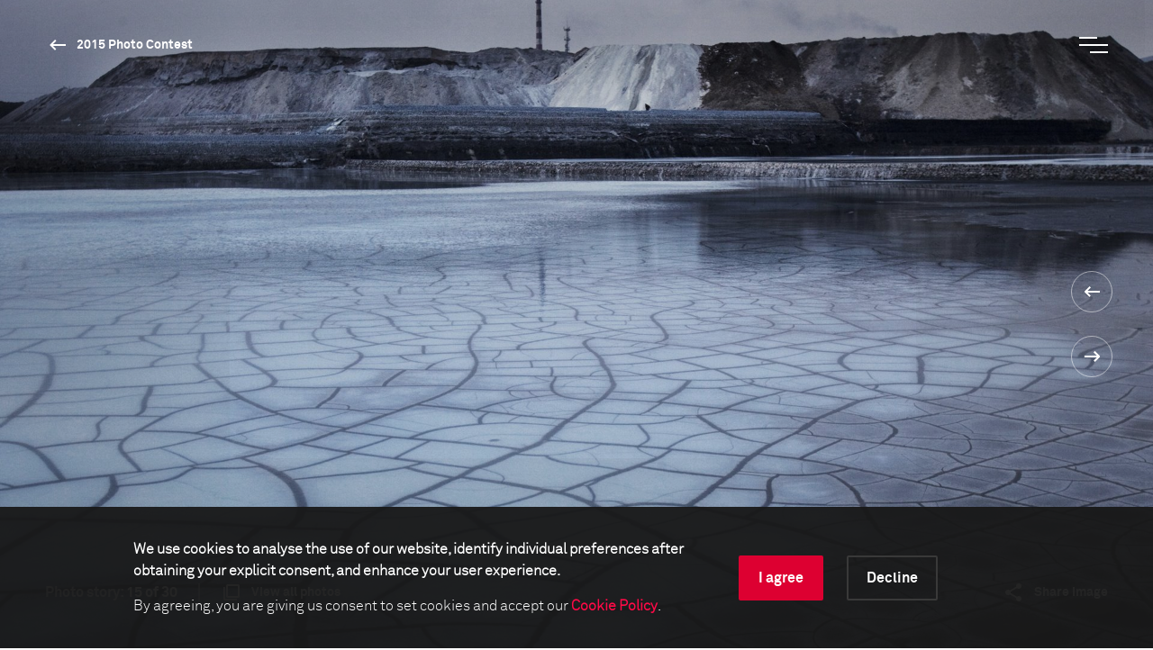

--- FILE ---
content_type: text/html; charset=utf-8
request_url: https://www.worldpressphoto.org/collection/photo-contest/2015/lu-guang/15
body_size: 22662
content:

<!DOCTYPE html>
<html xmlns="http://www.w3.org/1999/xhtml" lang="en" xml:lang="en">
<head id="head">
    <meta name="viewport" content="width=device-width, initial-scale=1" />
    <meta charset="UTF-8" />
    <link rel="shortcut icon" href="https://www.worldpressphoto.org/favicon.ico" type="image/vnd.microsoft.icon" />
    <title>2015 Lu Guang OTS3-KAD | World Press Photo</title>
    <link href="/Frontend/styles/style.css?v=3" rel="stylesheet">
    


    <!-- Google Tag Manager -->
    <script>
        (function (w, d, s, l, i) {
            w[l] = w[l] || []; w[l].push(
                { 'gtm.start': new Date().getTime(), event: 'gtm.js' }
            ); var f = d.getElementsByTagName(s)[0],
                j = d.createElement(s), dl = l != 'dataLayer' ? '&l=' + l : ''; j.async = true; j.src =
                    'https://www.googletagmanager.com/gtm.js?id=' + i + dl; f.parentNode.insertBefore(j, f);
        })(window, document, 'script', 'dataLayer', 'GTM-5FKZ6G8');
    </script>
    <!-- End Google Tag Manager -->
    
    <!-- Google Tag Manager 2025-11-14 -->
    <script>
        (function (w, d, s, l, i) {
                w[l] = w[l] || []; w[l].push({
                    'gtm.start':
                        new Date().getTime(), event: 'gtm.js'
                }); var f = d.getElementsByTagName(s)[0],
                    j = d.createElement(s), dl = l != 'dataLayer' ? '&l=' + l : ''; j.async = true; j.src =
                        'https://www.googletagmanager.com/gtm.js?id=' + i + dl; f.parentNode.insertBefore(j, f);
        })(window, document, 'script', 'dataLayer', 'GTM-NHGBTL3D');
    </script>
    <!-- End Google Tag Manager -->
    
    
    <script>
        function setCMSCookieLevel(lvl) {

            document.cookie = `CMSCookieLevel=${lvl};max-age=31536000; SameSite=LAX; Secure`;
            window.location.reload();
        }

    </script>

    <script>
        function setImageWarning() {

            document.cookie = `WPPImageWarning=accepted;max-age=; SameSite=LAX; Secure`;
            window.location.reload();
        }

    </script>

    <meta name="description" content="2015 Lu Guang OTS3-KAD">
</head>
<body>
    <!-- Google Tag Manager (noscript) -->
    <noscript>
        <iframe src="https://www.googletagmanager.com/ns.html?id=GTM-5FKZ6G8"
                height="0" width="0" style="display:none;visibility:hidden"></iframe>
    </noscript>
    <!-- End Google Tag Manager (noscript) -->
    
    <!-- Google Tag Manager (noscript) 2025-11-14 -->
    <noscript>
        <iframe src="https://www.googletagmanager.com/ns.html?id=GTM-NHGBTL3D"
                height="0" width="0" style="display:none;visibility:hidden"></iframe>
    </noscript>
    <!-- End Google Tag Manager (noscript) -->
    
    
    <header>

            <div class="header js-header">
                <div class="position-relative">
                    <a href="/" class="header__logo animatable animatable--hidden animatable--start-y-top js-logo">
                        <img src="/Frontend/images/logo.svg" alt="logo" />
                    </a>

                    <a href="/collection/photocontest/2015"
                       class="button button--white button--arrow-left button--arrow-white button--smaller-text button--header animatable animatable--visible animatable--end-y-absolute-centered js-header-button">
                        2015 Photo Contest
                    </a>
                </div>
                <div class="header__search animatable animatable--hidden animatable--start-y-top js-search-element">
                    <input type="search" class="header__search-input" placeholder=Search... />
                    <input type="submit" class="header__search-btn" value="" />
                </div>
                <button type="button" class="header__menu-btn js-menu-btn">
                    <span class="header__menu-btn-line"></span>
                    <span class="header__menu-btn-line"></span>
                    <span class="header__menu-btn-line"></span>
                </button>
            </div>
    <div class="main-menu js-menu">
        <div class="main-menu__navigation js-menu-navigation">
                <nav class="main-menu__navigation-top">

                        <ul class="list list--primary list--red-line js-menu-list">
                            <li class="animatable animatable--hidden animatable--start-y-bottom">
                                <a href="/calendar" >Calendar</a>
                            </li>

                        </ul>
                        <ul class="list list--primary list--red-line js-menu-list">
                            <li class="animatable animatable--hidden animatable--start-y-bottom">
                                <a href="/collection" >Collection</a>
                            </li>

                                <li class="animatable animatable--hidden animatable--start-y-bottom">
                                    <a href="/collection/photocontest/2025" >
                                        2025 Contest
                                    </a>
                                </li>
                                <li class="animatable animatable--hidden animatable--start-y-bottom">
                                    <a href="/collection/photo-contest" >
                                        Archive 1955 - 2025
                                    </a>
                                </li>
                        </ul>
                        <ul class="list list--primary list--red-line js-menu-list">
                            <li class="animatable animatable--hidden animatable--start-y-bottom">
                                <a href="/contest/2025" >Contest</a>
                            </li>

                        </ul>
                        <ul class="list list--primary list--red-line js-menu-list">
                            <li class="animatable animatable--hidden animatable--start-y-bottom">
                                <a href="/exhibitions" >Exhibitions</a>
                            </li>

                        </ul>
                        <ul class="list list--primary list--red-line js-menu-list">
                            <li class="animatable animatable--hidden animatable--start-y-bottom">
                                <a href="/education/" >Education</a>
                            </li>

                                <li class="animatable animatable--hidden animatable--start-y-bottom">
                                    <a href="/education/programs" >
                                        Programs
                                    </a>
                                </li>
                                <li class="animatable animatable--hidden animatable--start-y-bottom">
                                    <a href="/education/visual-literacy" >
                                        Visual Literacy
                                    </a>
                                </li>
                                <li class="animatable animatable--hidden animatable--start-y-bottom">
                                    <a href="/education/research" >
                                        Research
                                    </a>
                                </li>
                        </ul>
                        <ul class="list list--primary list--red-line js-menu-list">
                            <li class="animatable animatable--hidden animatable--start-y-bottom">
                                <a href="/yearbook" >Publication</a>
                            </li>

                        </ul>

                </nav>

                <div class="main-menu__navigation-bottom">
                    <ul class="list list--horizontal list--secondary list--red-line js-menu-list">
                            <li class="animatable animatable--hidden animatable--start-y-bottom">
                                <a href="/about-us" >
                                    About us
                                </a>
                            </li>
                            <li class="animatable animatable--hidden animatable--start-y-bottom">
                                <a href="/news" >
                                    News
                                </a>
                            </li>
                            <li class="animatable animatable--hidden animatable--start-y-bottom">
                                <a href="/yearbook" >
                                    Yearbook
                                </a>
                            </li>
                            <li class="animatable animatable--hidden animatable--start-y-bottom">
                                <a href="https://witness.worldpressphoto.org/" target=&#39;_blank&#39;>
                                    Online magazine
                                </a>
                            </li>
                            <li class="animatable animatable--hidden animatable--start-y-bottom">
                                <a href="/support" >
                                    Support us
                                </a>
                            </li>
                    </ul>
                </div>
        </div>
    </div>

    </header>
    <main class="js-bg-color-el">
        
    <div class="js-bg-color-el">
        <div class="photo-details-page">
                <div class="background-color background-color--dark">
                    <div class="container">
                        <div class="full-viewport full-viewport--dark-bg js-bg-color-el js-full-viewport js-intro-switcher">
                            <div class="swiper-container big-image-swiper">
                                <div class="swiper-wrapper">
                                    <div class="swiper-slide mobile-img-center" title="Development and Pollution" style="background: url('/getmedia/7a1d1009-a0b0-4855-ab45-b6f24cf07c7d/2015-Lu-Guang-OTS3-KAD?maxsidesize=1920&amp;resizemode=force') no-repeat center/cover"></div>
                                </div>
                                <div class="swiper-btns swiper-btns--center-right swiper-btns--vertical">
                                    <a href='/collection/photo-contest/2015/lu-guang/14'
                                       class="swiper-btn swiper-btn--white swiper-btn--round-with-arrow swiper-btn--prev">
                                    </a>

                                    <a href='/collection/photo-contest/2015/lu-guang/16'
                                       class="swiper-btn swiper-btn--white swiper-btn--round-with-arrow swiper-btn--next">
                                    </a>
                                </div>
                                <div class="big-image-swiper__controls">
                                    <div class="big-image-swiper__controls-holder big-image-swiper__controls-holder--left">
                                            <p class="big-image-swiper__controls-pagination delimiter">
                                                <span>Photo story:</span> 15 of 30
                                            </p>
                                            <a href="#" class="button button--swiper-controls button--multiple-items js-open-grid">
                                                <span>View all photos</span>
                                            </a>
                                    </div>
                                    <div class="big-image-swiper__controls-holder">
                                        

                                        <div class="big-image-swiper__controls-holder">
                                            <a href="#" class="button button--swiper-controls button--share js-share-button">
                                                <span>Share image</span>
                                            </a>
                                            <div class="big-image-swiper__controls-holder-social animatable animatable--hidden animatable--start-y-bottom js-social-icons">
                                                <a href="https://twitter.com/intent/tweet?url=https://www.worldpressphoto.org/collection/photo-contest/2015/lu-guang/15" target="_blank" class="icon icon--social icon--tw">
                                                    <span class="sr-only">Twitter Icon</span>
                                                </a>
                                                <a href="https://www.facebook.com/sharer/sharer.php?u=https://www.worldpressphoto.org/collection/photo-contest/2015/lu-guang/15" target="_blank" class="icon icon--social icon--fb">
                                                    <span class="sr-only">Facebook Icon</span>
                                                </a>
                                                <a href="https://www.linkedin.com/shareArticle?mini=true&url=https://www.worldpressphoto.org/collection/photo-contest/2015/lu-guang/15" target="_blank" class="icon icon--social icon--li">
                                                    <span class="sr-only">LinkedIn Icon</span>
                                                </a>
                                            </div>
                                        </div>
                                    </div>
                                </div>
                            </div>
                        </div>
                    </div>
                </div>
            <div class="main-menu main-menu--grid js-grid-menu">
    <div class="main-menu__flex-container">
        <div class="main-menu__info">
                <p class="main-menu__info-text main-menu__info-text--dimmed">Long-Term Projects - 3rd prize</p>
                            <p class="main-menu__info-text main-menu__info-text--big">Development and Pollution</p>
        </div>

        <div class="swiper-container grid-swiper js-grid-swiper">
            <div class="swiper-wrapper">

                    <div class="swiper-slide">
                        <div class="grid-swiper__item">
                            <a href="/collection/photo-contest/2015/lu-guang/1">
                                <div class="grid-swiper__item-image img-left"
                                     style="background: url('/getmedia/0d1cfb35-bd55-49e5-b754-0e50b78a285a/2015-Lu-Guang-OTS3-AAAD?maxsidesize=650&amp;resizemode=force') no-repeat center/cover;" title="Development and Pollution">
                                </div>
                                <div class="grid-swiper__item-text">
                                        <div class="grid-swiper__item-text-time">
                                            <time datetime="November 17, 2014">November 17, 2014</time>
                                        </div>
                                    <p class="grid-swiper__item-text-thin">
                                        <p>Many factories are found in the western part of Qian’an. Every day, their chimneys discharge thick smoke. Many large steel factories are located there, such as Qiangang, Jiujiang, Songting, Yanshan. That area is covered with smoke and dust. It is one of the cities with the most serious pollution in China.</p>
<p>China is now the world’s second-largest economy. Its economic development has consumed lots of energy and generated plenty of pollution. A habit of directly discharging unprocessed industrial sewage, exhaust gas and waste material has led to pollution of farmlands, grasslands and drinking water as well as the ocean and the air. Over the past 10 years, factories have been moved from the country’s east to its central and western parts, thus greatly expanding the polluted area and increasing the severity of the the situation.</p>
<p>Although the environmental protection administration has shut down many small enterprises with serious pollution emission, some still continue to discharge contaminants illegally. Some have adopted covert operations, such as releasing the smoke and gas waste at night. The sewage channel is embedded into the river and ocean for discharging pollution. Western factories have large evaporation ponds to store sewage, but the sewage sinks into the ground, thus polluting the water source.</p>
<p>Minerals, such as coal and iron, are expanded to large-scale predatory strip mine exploitation from the original underground mining. Grassland has been turned into desert. Fertile farmland has given way to barren mountains. Herdsmen no longer have grassland. Farmers have lost their farms, their own homelands destroyed, thus causing the villagers to become displaced. Winds carry the exposed coal dust and sand, causing smog. Smog, in turn, forces middle and primary schools to close. Flights get delayed. The highway gets shut down.</p>
<p>The number of hospital patients with respiratory disease goes up. Food and drinking water is polluted, which leads to cancer, so common China has seen the emergence of ‘cancer villages’. China’s environmental pollution has already exerted great threats to the people’s life and security.</p>

                                    </p>
                                </div>
                            </a>
                        </div>
                    </div>
                    <div class="swiper-slide">
                        <div class="grid-swiper__item">
                            <a href="/collection/photo-contest/2015/lu-guang/2">
                                <div class="grid-swiper__item-image img-left"
                                     style="background: url('/getmedia/24aa4c21-87af-46ce-a66b-4febd14646ab/2015-Lu-Guang-OTS3-AAD?maxsidesize=650&amp;resizemode=force') no-repeat center/cover;" title="Development and Pollution">
                                </div>
                                <div class="grid-swiper__item-text">
                                        <div class="grid-swiper__item-text-time">
                                            <time datetime="April 09, 2005">April 09, 2005</time>
                                        </div>
                                    <p class="grid-swiper__item-text-thin">
                                        <p>China is now the world’s second-largest economy. Its economic development has consumed lots of energy and generated plenty of pollution.</p>

                                    </p>
                                </div>
                            </a>
                        </div>
                    </div>
                    <div class="swiper-slide">
                        <div class="grid-swiper__item">
                            <a href="/collection/photo-contest/2015/lu-guang/3">
                                <div class="grid-swiper__item-image img-left"
                                     style="background: url('/getmedia/5d6a4f87-1ee2-4f82-8605-252c7f9b5fdb/2015-Lu-Guang-OTS3-ABAD?maxsidesize=650&amp;resizemode=force') no-repeat center/cover;" title="Development and Pollution">
                                </div>
                                <div class="grid-swiper__item-text">
                                        <div class="grid-swiper__item-text-time">
                                            <time datetime="December 08, 2013">December 08, 2013</time>
                                        </div>
                                    <p class="grid-swiper__item-text-thin">
                                        <p>Severe haze occurred in Capital International Airport. Passengers are waiting in the airport lounge.</p>
<p>China is now the world’s second-largest economy. Its economic development has consumed lots of energy and generated plenty of pollution. A habit of directly discharging unprocessed industrial sewage, exhaust gas and waste material has led to pollution of farmlands, grasslands and drinking water as well as the ocean and the air. Over the past 10 years, factories have been moved from the country’s east to its central and western parts, thus greatly expanding the polluted area and increasing the severity of the the situation.</p>
<p>Although the environmental protection administration has shut down many small enterprises with serious pollution emission, some still continue to discharge contaminants illegally. Some have adopted covert operations, such as releasing the smoke and gas waste at night. The sewage channel is embedded into the river and ocean for discharging pollution. Western factories have large evaporation ponds to store sewage, but the sewage sinks into the ground, thus polluting the water source.</p>
<p>Minerals, such as coal and iron, are expanded to large-scale predatory strip mine exploitation from the original underground mining. Grassland has been turned into desert. Fertile farmland has given way to barren mountains. Herdsmen no longer have grassland. Farmers have lost their farms, their own homelands destroyed, thus causing the villagers to become displaced. Winds carry the exposed coal dust and sand, causing smog. Smog, in turn, forces middle and primary schools to close. Flights get delayed. The highway gets shut down.</p>
<p>The number of hospital patients with respiratory disease goes up. Food and drinking water is polluted, which leads to cancer, so common China has seen the emergence of ‘cancer villages’. China’s environmental pollution has already exerted great threats to the people’s life and security.</p>

                                    </p>
                                </div>
                            </a>
                        </div>
                    </div>
                    <div class="swiper-slide">
                        <div class="grid-swiper__item">
                            <a href="/collection/photo-contest/2015/lu-guang/4">
                                <div class="grid-swiper__item-image img-left"
                                     style="background: url('/getmedia/8dbcc995-37a5-44b8-b453-2241e19080aa/2015-Lu-Guang-OTS3-ACAD?maxsidesize=650&amp;resizemode=force') no-repeat center/cover;" title="Development and Pollution">
                                </div>
                                <div class="grid-swiper__item-text">
                                        <div class="grid-swiper__item-text-time">
                                            <time datetime="December 01, 2014">December 01, 2014</time>
                                        </div>
                                    <p class="grid-swiper__item-text-thin">
                                        <p>Around the city of Wu’an, in Hebei province, there are more than ten steel factories, cement plants, power stations and other factories with high-energy consumption and serious pollution. The sky and the houses appear gray in what is one of China’s cities with the most serious pollution.</p>
<p>China is now the world’s second-largest economy. Its economic development has consumed lots of energy and generated plenty of pollution. A habit of directly discharging unprocessed industrial sewage, exhaust gas and waste material has led to pollution of farmlands, grasslands and drinking water as well as the ocean and the air. Over the past 10 years, factories have been moved from the country’s east to its central and western parts, thus greatly expanding the polluted area and increasing the severity of the the situation.</p>
<p>Although the environmental protection administration has shut down many small enterprises with serious pollution emission, some still continue to discharge contaminants illegally. Some have adopted covert operations, such as releasing the smoke and gas waste at night. The sewage channel is embedded into the river and ocean for discharging pollution. Western factories have large evaporation ponds to store sewage, but the sewage sinks into the ground, thus polluting the water source.</p>
<p>Minerals, such as coal and iron, are expanded to large-scale predatory strip mine exploitation from the original underground mining. Grassland has been turned into desert. Fertile farmland has given way to barren mountains. Herdsmen no longer have grassland. Farmers have lost their farms, their own homelands destroyed, thus causing the villagers to become displaced. Winds carry the exposed coal dust and sand, causing smog. Smog, in turn, forces middle and primary schools to close. Flights get delayed. The highway gets shut down.</p>
<p>The number of hospital patients with respiratory disease goes up. Food and drinking water is polluted, which leads to cancer, so common China has seen the emergence of ‘cancer villages’. China’s environmental pollution has already exerted great threats to the people’s life and security.</p>

                                    </p>
                                </div>
                            </a>
                        </div>
                    </div>
                    <div class="swiper-slide">
                        <div class="grid-swiper__item">
                            <a href="/collection/photo-contest/2015/lu-guang/5">
                                <div class="grid-swiper__item-image img-left"
                                     style="background: url('/getmedia/472f3be1-4d1d-4c54-a4c0-79909a5ddafd/2015-Lu-Guang-OTS3-ADAD?maxsidesize=650&amp;resizemode=force') no-repeat center/cover;" title="Development and Pollution">
                                </div>
                                <div class="grid-swiper__item-text">
                                        <div class="grid-swiper__item-text-time">
                                            <time datetime="September 24, 2010">September 24, 2010</time>
                                        </div>
                                    <p class="grid-swiper__item-text-thin">
                                        <p>Environmental pollution and no premarital checkup have caused a rise in the number of unhealthy babies. On average, a handicapped infant is born every 30 seconds. This is a heavy burden for families and society. Many parents cannot afford the costs of treatment and therapy for their children, or they give them up, preferring not to raise a handicapped child. The photo shows an infant who died after being abandoned.</p>
<p>China is now the world’s second-largest economy. Its economic development has consumed lots of energy and generated plenty of pollution. A habit of directly discharging unprocessed industrial sewage, exhaust gas and waste material has led to pollution of farmlands, grasslands and drinking water as well as the ocean and the air. Over the past 10 years, factories have been moved from the country’s east to its central and western parts, thus greatly expanding the polluted area and increasing the severity of the the situation.</p>
<p>Although the environmental protection administration has shut down many small enterprises with serious pollution emission, some still continue to discharge contaminants illegally. Some have adopted covert operations, such as releasing the smoke and gas waste at night. The sewage channel is embedded into the river and ocean for discharging pollution. Western factories have large evaporation ponds to store sewage, but the sewage sinks into the ground, thus polluting the water source.</p>
<p>Minerals, such as coal and iron, are expanded to large-scale predatory strip mine exploitation from the original underground mining. Grassland has been turned into desert. Fertile farmland has given way to barren mountains. Herdsmen no longer have grassland. Farmers have lost their farms, their own homelands destroyed, thus causing the villagers to become displaced. Winds carry the exposed coal dust and sand, causing smog. Smog, in turn, forces middle and primary schools to close. Flights get delayed. The highway gets shut down.</p>
<p>The number of hospital patients with respiratory disease goes up. Food and drinking water is polluted, which leads to cancer, so common China has seen the emergence of ‘cancer villages’. China’s environmental pollution has already exerted great threats to the people’s life and security.</p>

                                    </p>
                                </div>
                            </a>
                        </div>
                    </div>
                    <div class="swiper-slide">
                        <div class="grid-swiper__item">
                            <a href="/collection/photo-contest/2015/lu-guang/6">
                                <div class="grid-swiper__item-image img-left"
                                     style="background: url('/getmedia/4deae15d-8c6e-40ff-b8e9-530cd817dbb7/2015-Lu-Guang-OTS3-BAD?maxsidesize=650&amp;resizemode=force') no-repeat center/cover;" title="Development and Pollution">
                                </div>
                                <div class="grid-swiper__item-text">
                                        <div class="grid-swiper__item-text-time">
                                            <time datetime="April 24, 2006">April 24, 2006</time>
                                        </div>
                                    <p class="grid-swiper__item-text-thin">
                                        <p>Many factories have been moved from the country’s east to its central and western parts. Employees work in the dust.</p>
<p>China is now the world’s second-largest economy. Its economic development has consumed lots of energy and generated plenty of pollution. A habit of directly discharging unprocessed industrial sewage, exhaust gas and waste material has led to pollution of farmlands, grasslands and drinking water as well as the ocean and the air. Over the past 10 years, factories have been moved from the country’s east to its central and western parts, thus greatly expanding the polluted area and increasing the severity of the the situation.</p>
<p>Although the environmental protection administration has shut down many small enterprises with serious pollution emission, some still continue to discharge contaminants illegally. Some have adopted covert operations, such as releasing the smoke and gas waste at night. The sewage channel is embedded into the river and ocean for discharging pollution. Western factories have large evaporation ponds to store sewage, but the sewage sinks into the ground, thus polluting the water source.</p>
<p>Minerals, such as coal and iron, are expanded to large-scale predatory strip mine exploitation from the original underground mining. Grassland has been turned into desert. Fertile farmland has given way to barren mountains. Herdsmen no longer have grassland. Farmers have lost their farms, their own homelands destroyed, thus causing the villagers to become displaced. Winds carry the exposed coal dust and sand, causing smog. Smog, in turn, forces middle and primary schools to close. Flights get delayed. The highway gets shut down.</p>
<p>The number of hospital patients with respiratory disease goes up. Food and drinking water is polluted, which leads to cancer, so common China has seen the emergence of ‘cancer villages’. China’s environmental pollution has already exerted great threats to the people’s life and security.</p>

                                    </p>
                                </div>
                            </a>
                        </div>
                    </div>
                    <div class="swiper-slide">
                        <div class="grid-swiper__item">
                            <a href="/collection/photo-contest/2015/lu-guang/7">
                                <div class="grid-swiper__item-image img-left"
                                     style="background: url('/getmedia/1ede10cd-81ee-470a-b74d-e3cb8d383daf/2015-Lu-Guang-OTS3-CAD?maxsidesize=650&amp;resizemode=force') no-repeat center/cover;" title="Development and Pollution">
                                </div>
                                <div class="grid-swiper__item-text">
                                        <div class="grid-swiper__item-text-time">
                                            <time datetime="March 22, 2007">March 22, 2007</time>
                                        </div>
                                    <p class="grid-swiper__item-text-thin">
                                        <p>Children also live in the industrial district.</p>
<p>China is now the world’s second-largest economy. Its economic development has consumed lots of energy and generated plenty of pollution. A habit of directly discharging unprocessed industrial sewage, exhaust gas and waste material has led to pollution of farmlands, grasslands and drinking water as well as the ocean and the air. Over the past 10 years, factories have been moved from the country’s east to its central and western parts, thus greatly expanding the polluted area and increasing the severity of the the situation.</p>
<p>Although the environmental protection administration has shut down many small enterprises with serious pollution emission, some still continue to discharge contaminants illegally. Some have adopted covert operations, such as releasing the smoke and gas waste at night. The sewage channel is embedded into the river and ocean for discharging pollution. Western factories have large evaporation ponds to store sewage, but the sewage sinks into the ground, thus polluting the water source.</p>
<p>Minerals, such as coal and iron, are expanded to large-scale predatory strip mine exploitation from the original underground mining. Grassland has been turned into desert. Fertile farmland has given way to barren mountains. Herdsmen no longer have grassland. Farmers have lost their farms, their own homelands destroyed, thus causing the villagers to become displaced. Winds carry the exposed coal dust and sand, causing smog. Smog, in turn, forces middle and primary schools to close. Flights get delayed. The highway gets shut down.</p>
<p>The number of hospital patients with respiratory disease goes up. Food and drinking water is polluted, which leads to cancer, so common China has seen the emergence of ‘cancer villages’. China’s environmental pollution has already exerted great threats to the people’s life and security.</p>

                                    </p>
                                </div>
                            </a>
                        </div>
                    </div>
                    <div class="swiper-slide">
                        <div class="grid-swiper__item">
                            <a href="/collection/photo-contest/2015/lu-guang/8">
                                <div class="grid-swiper__item-image img-left"
                                     style="background: url('/getmedia/8c995827-d97e-4d48-95e5-41186586f089/2015-Lu-Guang-OTS3-DAD?maxsidesize=650&amp;resizemode=force') no-repeat center/cover;" title="Development and Pollution">
                                </div>
                                <div class="grid-swiper__item-text">
                                        <div class="grid-swiper__item-text-time">
                                            <time datetime="March 23, 2008">March 23, 2008</time>
                                        </div>
                                    <p class="grid-swiper__item-text-thin">
                                        <p>The third barrel-drain of Ningxia for waste water joins the Yellow River in Huinong District. The sewage of urban drainage ditch is entirely different at the interchange of the Yellow River.</p>
<p>China is now the world’s second-largest economy. Its economic development has consumed lots of energy and generated plenty of pollution. A habit of directly discharging unprocessed industrial sewage, exhaust gas and waste material has led to pollution of farmlands, grasslands and drinking water as well as the ocean and the air. Over the past 10 years, factories have been moved from the country’s east to its central and western parts, thus greatly expanding the polluted area and increasing the severity of the the situation.</p>
<p>Although the environmental protection administration has shut down many small enterprises with serious pollution emission, some still continue to discharge contaminants illegally. Some have adopted covert operations, such as releasing the smoke and gas waste at night. The sewage channel is embedded into the river and ocean for discharging pollution. Western factories have large evaporation ponds to store sewage, but the sewage sinks into the ground, thus polluting the water source.</p>
<p>Minerals, such as coal and iron, are expanded to large-scale predatory strip mine exploitation from the original underground mining. Grassland has been turned into desert. Fertile farmland has given way to barren mountains. Herdsmen no longer have grassland. Farmers have lost their farms, their own homelands destroyed, thus causing the villagers to become displaced. Winds carry the exposed coal dust and sand, causing smog. Smog, in turn, forces middle and primary schools to close. Flights get delayed. The highway gets shut down.</p>
<p>The number of hospital patients with respiratory disease goes up. Food and drinking water is polluted, which leads to cancer, so common China has seen the emergence of ‘cancer villages’. China’s environmental pollution has already exerted great threats to the people’s life and security.</p>

                                    </p>
                                </div>
                            </a>
                        </div>
                    </div>
                    <div class="swiper-slide">
                        <div class="grid-swiper__item">
                            <a href="/collection/photo-contest/2015/lu-guang/9">
                                <div class="grid-swiper__item-image img-left"
                                     style="background: url('/getmedia/c885d964-8666-416a-9ae6-ce865037a380/2015-Lu-Guang-OTS3-EAD?maxsidesize=650&amp;resizemode=force') no-repeat center/cover;" title="Development and Pollution">
                                </div>
                                <div class="grid-swiper__item-text">
                                        <div class="grid-swiper__item-text-time">
                                            <time datetime="March 23, 2008">March 23, 2008</time>
                                        </div>
                                    <p class="grid-swiper__item-text-thin">
                                        <p>Laseng Temple has an over 200-year-old history, which includes the study of Mongolian medicines. It was seriously polluted by the surrounding factories, so few pilgrims go there now.</p>
<p>China is now the world’s second-largest economy. Its economic development has consumed lots of energy and generated plenty of pollution. A habit of directly discharging unprocessed industrial sewage, exhaust gas and waste material has led to pollution of farmlands, grasslands and drinking water as well as the ocean and the air. Over the past 10 years, factories have been moved from the country’s east to its central and western parts, thus greatly expanding the polluted area and increasing the severity of the the situation.</p>
<p>Although the environmental protection administration has shut down many small enterprises with serious pollution emission, some still continue to discharge contaminants illegally. Some have adopted covert operations, such as releasing the smoke and gas waste at night. The sewage channel is embedded into the river and ocean for discharging pollution. Western factories have large evaporation ponds to store sewage, but the sewage sinks into the ground, thus polluting the water source.</p>
<p>Minerals, such as coal and iron, are expanded to large-scale predatory strip mine exploitation from the original underground mining. Grassland has been turned into desert. Fertile farmland has given way to barren mountains. Herdsmen no longer have grassland. Farmers have lost their farms, their own homelands destroyed, thus causing the villagers to become displaced. Winds carry the exposed coal dust and sand, causing smog. Smog, in turn, forces middle and primary schools to close. Flights get delayed. The highway gets shut down.</p>
<p>The number of hospital patients with respiratory disease goes up. Food and drinking water is polluted, which leads to cancer, so common China has seen the emergence of ‘cancer villages’. China’s environmental pollution has already exerted great threats to the people’s life and security.</p>

                                    </p>
                                </div>
                            </a>
                        </div>
                    </div>
                    <div class="swiper-slide">
                        <div class="grid-swiper__item">
                            <a href="/collection/photo-contest/2015/lu-guang/10">
                                <div class="grid-swiper__item-image img-left"
                                     style="background: url('/getmedia/59b6b1e5-982f-4b02-9f70-1f2a0210bc1d/2015-Lu-Guang-OTS3-FAD?maxsidesize=650&amp;resizemode=force') no-repeat center/cover;" title="Development and Pollution">
                                </div>
                                <div class="grid-swiper__item-text">
                                        <div class="grid-swiper__item-text-time">
                                            <time datetime="March 19, 2008">March 19, 2008</time>
                                        </div>
                                    <p class="grid-swiper__item-text-thin">
                                        <p>Every year, over 500 patients are treated for cancer at the city of Linzhou’s central hospital where, after having surgery, they undergo radiotherapy.</p>
<p>China is now the world’s second-largest economy. Its economic development has consumed lots of energy and generated plenty of pollution. A habit of directly discharging unprocessed industrial sewage, exhaust gas and waste material has led to pollution of farmlands, grasslands and drinking water as well as the ocean and the air. Over the past 10 years, factories have been moved from the country’s east to its central and western parts, thus greatly expanding the polluted area and increasing the severity of the the situation.</p>
<p>Although the environmental protection administration has shut down many small enterprises with serious pollution emission, some still continue to discharge contaminants illegally. Some have adopted covert operations, such as releasing the smoke and gas waste at night. The sewage channel is embedded into the river and ocean for discharging pollution. Western factories have large evaporation ponds to store sewage, but the sewage sinks into the ground, thus polluting the water source.</p>
<p>Minerals, such as coal and iron, are expanded to large-scale predatory strip mine exploitation from the original underground mining. Grassland has been turned into desert. Fertile farmland has given way to barren mountains. Herdsmen no longer have grassland. Farmers have lost their farms, their own homelands destroyed, thus causing the villagers to become displaced. Winds carry the exposed coal dust and sand, causing smog. Smog, in turn, forces middle and primary schools to close. Flights get delayed. The highway gets shut down.</p>
<p>The number of hospital patients with respiratory disease goes up. Food and drinking water is polluted, which leads to cancer, so common China has seen the emergence of ‘cancer villages’. China’s environmental pollution has already exerted great threats to the people’s life and security.</p>

                                    </p>
                                </div>
                            </a>
                        </div>
                    </div>
                    <div class="swiper-slide">
                        <div class="grid-swiper__item">
                            <a href="/collection/photo-contest/2015/lu-guang/11">
                                <div class="grid-swiper__item-image img-left"
                                     style="background: url('/getmedia/75a538da-d470-4e1c-902b-26929514ab2d/2015-Lu-Guang-OTS3-GAD?maxsidesize=650&amp;resizemode=force') no-repeat center/cover;" title="Development and Pollution">
                                </div>
                                <div class="grid-swiper__item-text">
                                        <div class="grid-swiper__item-text-time">
                                            <time datetime="November 04, 2009">November 04, 2009</time>
                                        </div>
                                    <p class="grid-swiper__item-text-thin">
                                        <p>The chemical industrial park of Yanwei Port in the city of Lianyungang dumps sewage in the sea.</p>
<p>China is now the world’s second-largest economy. Its economic development has consumed lots of energy and generated plenty of pollution. A habit of directly discharging unprocessed industrial sewage, exhaust gas and waste material has led to pollution of farmlands, grasslands and drinking water as well as the ocean and the air. Over the past 10 years, factories have been moved from the country’s east to its central and western parts, thus greatly expanding the polluted area and increasing the severity of the the situation.</p>
<p>Although the environmental protection administration has shut down many small enterprises with serious pollution emission, some still continue to discharge contaminants illegally. Some have adopted covert operations, such as releasing the smoke and gas waste at night. The sewage channel is embedded into the river and ocean for discharging pollution. Western factories have large evaporation ponds to store sewage, but the sewage sinks into the ground, thus polluting the water source.</p>
<p>Minerals, such as coal and iron, are expanded to large-scale predatory strip mine exploitation from the original underground mining. Grassland has been turned into desert. Fertile farmland has given way to barren mountains. Herdsmen no longer have grassland. Farmers have lost their farms, their own homelands destroyed, thus causing the villagers to become displaced. Winds carry the exposed coal dust and sand, causing smog. Smog, in turn, forces middle and primary schools to close. Flights get delayed. The highway gets shut down.</p>
<p>The number of hospital patients with respiratory disease goes up. Food and drinking water is polluted, which leads to cancer, so common China has seen the emergence of ‘cancer villages’. China’s environmental pollution has already exerted great threats to the people’s life and security.</p>

                                    </p>
                                </div>
                            </a>
                        </div>
                    </div>
                    <div class="swiper-slide">
                        <div class="grid-swiper__item">
                            <a href="/collection/photo-contest/2015/lu-guang/12">
                                <div class="grid-swiper__item-image img-left"
                                     style="background: url('/getmedia/cd7df4d9-54ad-489a-80aa-329cfd0e18a7/2015-Lu-Guang-OTS3-HAD?maxsidesize=650&amp;resizemode=force') no-repeat center/cover;" title="Development and Pollution">
                                </div>
                                <div class="grid-swiper__item-text">
                                        <div class="grid-swiper__item-text-time">
                                            <time datetime="December 20, 2009">December 20, 2009</time>
                                        </div>
                                    <p class="grid-swiper__item-text-thin">
                                        <p>Dyeing factories in the town of Humen, in Guangdong, pollute the river with sewage. Villagers, in turn, use the contaminated water to irrigate crops.</p>
<p>China is now the world’s second-largest economy. Its economic development has consumed lots of energy and generated plenty of pollution. A habit of directly discharging unprocessed industrial sewage, exhaust gas and waste material has led to pollution of farmlands, grasslands and drinking water as well as the ocean and the air. Over the past 10 years, factories have been moved from the country’s east to its central and western parts, thus greatly expanding the polluted area and increasing the severity of the the situation.</p>
<p>Although the environmental protection administration has shut down many small enterprises with serious pollution emission, some still continue to discharge contaminants illegally. Some have adopted covert operations, such as releasing the smoke and gas waste at night. The sewage channel is embedded into the river and ocean for discharging pollution. Western factories have large evaporation ponds to store sewage, but the sewage sinks into the ground, thus polluting the water source.</p>
<p>Minerals, such as coal and iron, are expanded to large-scale predatory strip mine exploitation from the original underground mining. Grassland has been turned into desert. Fertile farmland has given way to barren mountains. Herdsmen no longer have grassland. Farmers have lost their farms, their own homelands destroyed, thus causing the villagers to become displaced. Winds carry the exposed coal dust and sand, causing smog. Smog, in turn, forces middle and primary schools to close. Flights get delayed. The highway gets shut down.</p>
<p>The number of hospital patients with respiratory disease goes up. Food and drinking water is polluted, which leads to cancer, so common China has seen the emergence of ‘cancer villages’. China’s environmental pollution has already exerted great threats to the people’s life and security.</p>

                                    </p>
                                </div>
                            </a>
                        </div>
                    </div>
                    <div class="swiper-slide">
                        <div class="grid-swiper__item">
                            <a href="/collection/photo-contest/2015/lu-guang/13">
                                <div class="grid-swiper__item-image img-left"
                                     style="background: url('/getmedia/2eae8fc0-669b-4143-9bc1-210094c70bcd/2015-Lu-Guang-OTS3-IAD?maxsidesize=650&amp;resizemode=force') no-repeat center/cover;" title="Development and Pollution">
                                </div>
                                <div class="grid-swiper__item-text">
                                        <div class="grid-swiper__item-text-time">
                                            <time datetime="August 24, 2010">August 24, 2010</time>
                                        </div>
                                    <p class="grid-swiper__item-text-thin">
                                        <p>Disease places a heavy burden on families. Many parents cannot afford treatment for their sick children, so they have to give them up.</p>
<p>China is now the world’s second-largest economy. Its economic development has consumed lots of energy and generated plenty of pollution. A habit of directly discharging unprocessed industrial sewage, exhaust gas and waste material has led to pollution of farmlands, grasslands and drinking water as well as the ocean and the air. Over the past 10 years, factories have been moved from the country’s east to its central and western parts, thus greatly expanding the polluted area and increasing the severity of the the situation.</p>
<p>Although the environmental protection administration has shut down many small enterprises with serious pollution emission, some still continue to discharge contaminants illegally. Some have adopted covert operations, such as releasing the smoke and gas waste at night. The sewage channel is embedded into the river and ocean for discharging pollution. Western factories have large evaporation ponds to store sewage, but the sewage sinks into the ground, thus polluting the water source.</p>
<p>Minerals, such as coal and iron, are expanded to large-scale predatory strip mine exploitation from the original underground mining. Grassland has been turned into desert. Fertile farmland has given way to barren mountains. Herdsmen no longer have grassland. Farmers have lost their farms, their own homelands destroyed, thus causing the villagers to become displaced. Winds carry the exposed coal dust and sand, causing smog. Smog, in turn, forces middle and primary schools to close. Flights get delayed. The highway gets shut down.</p>
<p>The number of hospital patients with respiratory disease goes up. Food and drinking water is polluted, which leads to cancer, so common China has seen the emergence of ‘cancer villages’. China’s environmental pollution has already exerted great threats to the people’s life and security.</p>

                                    </p>
                                </div>
                            </a>
                        </div>
                    </div>
                    <div class="swiper-slide">
                        <div class="grid-swiper__item">
                            <a href="/collection/photo-contest/2015/lu-guang/14">
                                <div class="grid-swiper__item-image img-left"
                                     style="background: url('/getmedia/1a48685b-3a29-43e7-8a37-ff41ca70a125/2015-Lu-Guang-OTS3-JAD?maxsidesize=650&amp;resizemode=force') no-repeat center/cover;" title="Development and Pollution">
                                </div>
                                <div class="grid-swiper__item-text">
                                        <div class="grid-swiper__item-text-time">
                                            <time datetime="July 21, 2010">July 21, 2010</time>
                                        </div>
                                    <p class="grid-swiper__item-text-thin">
                                        <p>On 16 July 2010, the pipeline of the Newport Oil Wharf of Dalian Bay exploded, sending lots of oil into the sea. Many fishing boats were assigned to clean up the oil contamination for 8,150 times. About 12,830 tons of sump oil with water was recycled. Some 45,000 people were involved in the cleanup, including the person whose hand is shown in this photo.</p>
<p>China is now the world’s second-largest economy. Its economic development has consumed lots of energy and generated plenty of pollution. A habit of directly discharging unprocessed industrial sewage, exhaust gas and waste material has led to pollution of farmlands, grasslands and drinking water as well as the ocean and the air. Over the past 10 years, factories have been moved from the country’s east to its central and western parts, thus greatly expanding the polluted area and increasing the severity of the the situation.</p>
<p>Although the environmental protection administration has shut down many small enterprises with serious pollution emission, some still continue to discharge contaminants illegally. Some have adopted covert operations, such as releasing the smoke and gas waste at night. The sewage channel is embedded into the river and ocean for discharging pollution. Western factories have large evaporation ponds to store sewage, but the sewage sinks into the ground, thus polluting the water source.</p>
<p>Minerals, such as coal and iron, are expanded to large-scale predatory strip mine exploitation from the original underground mining. Grassland has been turned into desert. Fertile farmland has given way to barren mountains. Herdsmen no longer have grassland. Farmers have lost their farms, their own homelands destroyed, thus causing the villagers to become displaced. Winds carry the exposed coal dust and sand, causing smog. Smog, in turn, forces middle and primary schools to close. Flights get delayed. The highway gets shut down.</p>
<p>The number of hospital patients with respiratory disease goes up. Food and drinking water is polluted, which leads to cancer, so common China has seen the emergence of ‘cancer villages’. China’s environmental pollution has already exerted great threats to the people’s life and security.</p>

                                    </p>
                                </div>
                            </a>
                        </div>
                    </div>
                    <div class="swiper-slide">
                        <div class="grid-swiper__item">
                            <a href="/collection/photo-contest/2015/lu-guang/15">
                                <div class="grid-swiper__item-image img-left"
                                     style="background: url('/getmedia/7a1d1009-a0b0-4855-ab45-b6f24cf07c7d/2015-Lu-Guang-OTS3-KAD?maxsidesize=650&amp;resizemode=force') no-repeat center/cover;" title="Development and Pollution">
                                </div>
                                <div class="grid-swiper__item-text">
                                        <div class="grid-swiper__item-text-time">
                                            <time datetime="September 14, 2010">September 14, 2010</time>
                                        </div>
                                    <p class="grid-swiper__item-text-thin">
                                        <p>Wuhai Chemical Plant produces PVC products that create lots of poisonous waste material and sewage, which gets dumped along the coast of the Yellow River.</p>
<p>China is now the world’s second-largest economy. Its economic development has consumed lots of energy and generated plenty of pollution. A habit of directly discharging unprocessed industrial sewage, exhaust gas and waste material has led to pollution of farmlands, grasslands and drinking water as well as the ocean and the air. Over the past 10 years, factories have been moved from the country’s east to its central and western parts, thus greatly expanding the polluted area and increasing the severity of the the situation.</p>
<p>Although the environmental protection administration has shut down many small enterprises with serious pollution emission, some still continue to discharge contaminants illegally. Some have adopted covert operations, such as releasing the smoke and gas waste at night. The sewage channel is embedded into the river and ocean for discharging pollution. Western factories have large evaporation ponds to store sewage, but the sewage sinks into the ground, thus polluting the water source.</p>
<p>Minerals, such as coal and iron, are expanded to large-scale predatory strip mine exploitation from the original underground mining. Grassland has been turned into desert. Fertile farmland has given way to barren mountains. Herdsmen no longer have grassland. Farmers have lost their farms, their own homelands destroyed, thus causing the villagers to become displaced. Winds carry the exposed coal dust and sand, causing smog. Smog, in turn, forces middle and primary schools to close. Flights get delayed. The highway gets shut down.</p>
<p>The number of hospital patients with respiratory disease goes up. Food and drinking water is polluted, which leads to cancer, so common China has seen the emergence of ‘cancer villages’. China’s environmental pollution has already exerted great threats to the people’s life and security.</p>

                                    </p>
                                </div>
                            </a>
                        </div>
                    </div>
                    <div class="swiper-slide">
                        <div class="grid-swiper__item">
                            <a href="/collection/photo-contest/2015/lu-guang/16">
                                <div class="grid-swiper__item-image img-left"
                                     style="background: url('/getmedia/de375e65-4e9a-4888-b43b-8cd642625243/2015-Lu-Guang-OTS3-LAD?maxsidesize=650&amp;resizemode=force') no-repeat center/cover;" title="Development and Pollution">
                                </div>
                                <div class="grid-swiper__item-text">
                                        <div class="grid-swiper__item-text-time">
                                            <time datetime="August 14, 2010">August 14, 2010</time>
                                        </div>
                                    <p class="grid-swiper__item-text-thin">
                                        <p>In the jeans-producing village of Xintang Town, in Guangdong, workers gain the stone for grinding the denim every morning.</p>
<p>China is now the world’s second-largest economy. Its economic development has consumed lots of energy and generated plenty of pollution. A habit of directly discharging unprocessed industrial sewage, exhaust gas and waste material has led to pollution of farmlands, grasslands and drinking water as well as the ocean and the air. Over the past 10 years, factories have been moved from the country’s east to its central and western parts, thus greatly expanding the polluted area and increasing the severity of the the situation.</p>
<p>Although the environmental protection administration has shut down many small enterprises with serious pollution emission, some still continue to discharge contaminants illegally. Some have adopted covert operations, such as releasing the smoke and gas waste at night. The sewage channel is embedded into the river and ocean for discharging pollution. Western factories have large evaporation ponds to store sewage, but the sewage sinks into the ground, thus polluting the water source.</p>
<p>Minerals, such as coal and iron, are expanded to large-scale predatory strip mine exploitation from the original underground mining. Grassland has been turned into desert. Fertile farmland has given way to barren mountains. Herdsmen no longer have grassland. Farmers have lost their farms, their own homelands destroyed, thus causing the villagers to become displaced. Winds carry the exposed coal dust and sand, causing smog. Smog, in turn, forces middle and primary schools to close. Flights get delayed. The highway gets shut down.</p>
<p>The number of hospital patients with respiratory disease goes up. Food and drinking water is polluted, which leads to cancer, so common China has seen the emergence of ‘cancer villages’. China’s environmental pollution has already exerted great threats to the people’s life and security.</p>

                                    </p>
                                </div>
                            </a>
                        </div>
                    </div>
                    <div class="swiper-slide">
                        <div class="grid-swiper__item">
                            <a href="/collection/photo-contest/2015/lu-guang/17">
                                <div class="grid-swiper__item-image img-left"
                                     style="background: url('/getmedia/4c4d5d13-05f0-453d-bc1a-90932672ba82/2015-Lu-Guang-OTS3-MAD?maxsidesize=650&amp;resizemode=force') no-repeat center/cover;" title="Development and Pollution">
                                </div>
                                <div class="grid-swiper__item-text">
                                        <div class="grid-swiper__item-text-time">
                                            <time datetime="November 28, 2010">November 28, 2010</time>
                                        </div>
                                    <p class="grid-swiper__item-text-thin">
                                        <p>The Baotou Steel plant dumps mineral processing sewage into the tailings dam.</p>
<p>China is now the world’s second-largest economy. Its economic development has consumed lots of energy and generated plenty of pollution. A habit of directly discharging unprocessed industrial sewage, exhaust gas and waste material has led to pollution of farmlands, grasslands and drinking water as well as the ocean and the air. Over the past 10 years, factories have been moved from the country’s east to its central and western parts, thus greatly expanding the polluted area and increasing the severity of the the situation.</p>
<p>Although the environmental protection administration has shut down many small enterprises with serious pollution emission, some still continue to discharge contaminants illegally. Some have adopted covert operations, such as releasing the smoke and gas waste at night. The sewage channel is embedded into the river and ocean for discharging pollution. Western factories have large evaporation ponds to store sewage, but the sewage sinks into the ground, thus polluting the water source.</p>
<p>Minerals, such as coal and iron, are expanded to large-scale predatory strip mine exploitation from the original underground mining. Grassland has been turned into desert. Fertile farmland has given way to barren mountains. Herdsmen no longer have grassland. Farmers have lost their farms, their own homelands destroyed, thus causing the villagers to become displaced. Winds carry the exposed coal dust and sand, causing smog. Smog, in turn, forces middle and primary schools to close. Flights get delayed. The highway gets shut down.</p>
<p>The number of hospital patients with respiratory disease goes up. Food and drinking water is polluted, which leads to cancer, so common China has seen the emergence of ‘cancer villages’. China’s environmental pollution has already exerted great threats to the people’s life and security.</p>

                                    </p>
                                </div>
                            </a>
                        </div>
                    </div>
                    <div class="swiper-slide">
                        <div class="grid-swiper__item">
                            <a href="/collection/photo-contest/2015/lu-guang/18">
                                <div class="grid-swiper__item-image img-left"
                                     style="background: url('/getmedia/dd6c18c1-57ac-44fa-9e02-8c772d505aa6/2015-Lu-Guang-OTS3-NAD?maxsidesize=650&amp;resizemode=force') no-repeat center/cover;" title="Development and Pollution">
                                </div>
                                <div class="grid-swiper__item-text">
                                        <div class="grid-swiper__item-text-time">
                                            <time datetime="March 24, 2010">March 24, 2010</time>
                                        </div>
                                    <p class="grid-swiper__item-text-thin">
                                        <p>Lots of waste materials and sewage can be found in the industrial park of Zhuzhou Chemical Group.</p>
<p>China is now the world’s second-largest economy. Its economic development has consumed lots of energy and generated plenty of pollution. A habit of directly discharging unprocessed industrial sewage, exhaust gas and waste material has led to pollution of farmlands, grasslands and drinking water as well as the ocean and the air. Over the past 10 years, factories have been moved from the country’s east to its central and western parts, thus greatly expanding the polluted area and increasing the severity of the the situation.</p>
<p>Although the environmental protection administration has shut down many small enterprises with serious pollution emission, some still continue to discharge contaminants illegally. Some have adopted covert operations, such as releasing the smoke and gas waste at night. The sewage channel is embedded into the river and ocean for discharging pollution. Western factories have large evaporation ponds to store sewage, but the sewage sinks into the ground, thus polluting the water source.</p>
<p>Minerals, such as coal and iron, are expanded to large-scale predatory strip mine exploitation from the original underground mining. Grassland has been turned into desert. Fertile farmland has given way to barren mountains. Herdsmen no longer have grassland. Farmers have lost their farms, their own homelands destroyed, thus causing the villagers to become displaced. Winds carry the exposed coal dust and sand, causing smog. Smog, in turn, forces middle and primary schools to close. Flights get delayed. The highway gets shut down.</p>
<p>The number of hospital patients with respiratory disease goes up. Food and drinking water is polluted, which leads to cancer, so common China has seen the emergence of ‘cancer villages’. China’s environmental pollution has already exerted great threats to the people’s life and security.</p>

                                    </p>
                                </div>
                            </a>
                        </div>
                    </div>
                    <div class="swiper-slide">
                        <div class="grid-swiper__item">
                            <a href="/collection/photo-contest/2015/lu-guang/19">
                                <div class="grid-swiper__item-image img-left"
                                     style="background: url('/getmedia/ef8396bb-094b-4f59-a8aa-d3fa9e9d2198/2015-Lu-Guang-OTS3-OAD?maxsidesize=650&amp;resizemode=force') no-repeat center/cover;" title="Development and Pollution">
                                </div>
                                <div class="grid-swiper__item-text">
                                        <div class="grid-swiper__item-text-time">
                                            <time datetime="September 19, 2010">September 19, 2010</time>
                                        </div>
                                    <p class="grid-swiper__item-text-thin">
                                        <p>Maladi is a base for burning lime, where many workers from Ningxia and Gansu live. The lime kilns discharge lots of poisonous smoke and dust.</p>
<p>China is now the world’s second-largest economy. Its economic development has consumed lots of energy and generated plenty of pollution. A habit of directly discharging unprocessed industrial sewage, exhaust gas and waste material has led to pollution of farmlands, grasslands and drinking water as well as the ocean and the air. Over the past 10 years, factories have been moved from the country’s east to its central and western parts, thus greatly expanding the polluted area and increasing the severity of the the situation.</p>
<p>Although the environmental protection administration has shut down many small enterprises with serious pollution emission, some still continue to discharge contaminants illegally. Some have adopted covert operations, such as releasing the smoke and gas waste at night. The sewage channel is embedded into the river and ocean for discharging pollution. Western factories have large evaporation ponds to store sewage, but the sewage sinks into the ground, thus polluting the water source.</p>
<p>Minerals, such as coal and iron, are expanded to large-scale predatory strip mine exploitation from the original underground mining. Grassland has been turned into desert. Fertile farmland has given way to barren mountains. Herdsmen no longer have grassland. Farmers have lost their farms, their own homelands destroyed, thus causing the villagers to become displaced. Winds carry the exposed coal dust and sand, causing smog. Smog, in turn, forces middle and primary schools to close. Flights get delayed. The highway gets shut down.</p>
<p>The number of hospital patients with respiratory disease goes up. Food and drinking water is polluted, which leads to cancer, so common China has seen the emergence of ‘cancer villages’. China’s environmental pollution has already exerted great threats to the people’s life and security.</p>

                                    </p>
                                </div>
                            </a>
                        </div>
                    </div>
                    <div class="swiper-slide">
                        <div class="grid-swiper__item">
                            <a href="/collection/photo-contest/2015/lu-guang/20">
                                <div class="grid-swiper__item-image img-left"
                                     style="background: url('/getmedia/6fd47c00-fdfd-49ed-a5b2-8a04056eb185/2015-Lu-Guang-OTS3-PAD?maxsidesize=650&amp;resizemode=force') no-repeat center/cover;" title="Development and Pollution">
                                </div>
                                <div class="grid-swiper__item-text">
                                        <div class="grid-swiper__item-text-time">
                                            <time datetime="March 25, 2010">March 25, 2010</time>
                                        </div>
                                    <p class="grid-swiper__item-text-thin">
                                        <p>Changsha Xianghe Chemical Factory illegally dumped waste, water and dust, causing an excessive cadmium content to the soil within 1,200 meters of the factory. Cadmium pollution seriously affects the life of the local population, rendering their crops inedible and water undrinkable. This is a poisonous grapefruit.</p>
<p>China is now the world’s second-largest economy. Its economic development has consumed lots of energy and generated plenty of pollution. A habit of directly discharging unprocessed industrial sewage, exhaust gas and waste material has led to pollution of farmlands, grasslands and drinking water as well as the ocean and the air. Over the past 10 years, factories have been moved from the country’s east to its central and western parts, thus greatly expanding the polluted area and increasing the severity of the the situation.</p>
<p>Although the environmental protection administration has shut down many small enterprises with serious pollution emission, some still continue to discharge contaminants illegally. Some have adopted covert operations, such as releasing the smoke and gas waste at night. The sewage channel is embedded into the river and ocean for discharging pollution. Western factories have large evaporation ponds to store sewage, but the sewage sinks into the ground, thus polluting the water source.</p>
<p>Minerals, such as coal and iron, are expanded to large-scale predatory strip mine exploitation from the original underground mining. Grassland has been turned into desert. Fertile farmland has given way to barren mountains. Herdsmen no longer have grassland. Farmers have lost their farms, their own homelands destroyed, thus causing the villagers to become displaced. Winds carry the exposed coal dust and sand, causing smog. Smog, in turn, forces middle and primary schools to close. Flights get delayed. The highway gets shut down.</p>
<p>The number of hospital patients with respiratory disease goes up. Food and drinking water is polluted, which leads to cancer, so common China has seen the emergence of ‘cancer villages’. China’s environmental pollution has already exerted great threats to the people’s life and security.</p>

                                    </p>
                                </div>
                            </a>
                        </div>
                    </div>
                    <div class="swiper-slide">
                        <div class="grid-swiper__item">
                            <a href="/collection/photo-contest/2015/lu-guang/21">
                                <div class="grid-swiper__item-image img-left"
                                     style="background: url('/getmedia/7c51cf3c-eebf-425b-a221-351a295456ab/2015-Lu-Guang-OTS3-QAD?maxsidesize=650&amp;resizemode=force') no-repeat center/cover;" title="Development and Pollution">
                                </div>
                                <div class="grid-swiper__item-text">
                                        <div class="grid-swiper__item-text-time">
                                            <time datetime="November 04, 2010">November 04, 2010</time>
                                        </div>
                                    <p class="grid-swiper__item-text-thin">
                                        <p>A heavy truck carrying coal and lime drives away, causing dust to fly and harming the nearby residents.</p>
<p>China is now the world’s second-largest economy. Its economic development has consumed lots of energy and generated plenty of pollution. A habit of directly discharging unprocessed industrial sewage, exhaust gas and waste material has led to pollution of farmlands, grasslands and drinking water as well as the ocean and the air. Over the past 10 years, factories have been moved from the country’s east to its central and western parts, thus greatly expanding the polluted area and increasing the severity of the the situation.</p>
<p>Although the environmental protection administration has shut down many small enterprises with serious pollution emission, some still continue to discharge contaminants illegally. Some have adopted covert operations, such as releasing the smoke and gas waste at night. The sewage channel is embedded into the river and ocean for discharging pollution. Western factories have large evaporation ponds to store sewage, but the sewage sinks into the ground, thus polluting the water source.</p>
<p>Minerals, such as coal and iron, are expanded to large-scale predatory strip mine exploitation from the original underground mining. Grassland has been turned into desert. Fertile farmland has given way to barren mountains. Herdsmen no longer have grassland. Farmers have lost their farms, their own homelands destroyed, thus causing the villagers to become displaced. Winds carry the exposed coal dust and sand, causing smog. Smog, in turn, forces middle and primary schools to close. Flights get delayed. The highway gets shut down.</p>
<p>The number of hospital patients with respiratory disease goes up. Food and drinking water is polluted, which leads to cancer, so common China has seen the emergence of ‘cancer villages’. China’s environmental pollution has already exerted great threats to the people’s life and security.</p>

                                    </p>
                                </div>
                            </a>
                        </div>
                    </div>
                    <div class="swiper-slide">
                        <div class="grid-swiper__item">
                            <a href="/collection/photo-contest/2015/lu-guang/22">
                                <div class="grid-swiper__item-image img-left"
                                     style="background: url('/getmedia/200fa74e-3f4e-4f43-98be-8ce43c134f1c/2015-Lu-Guang-OTS3-RAD?maxsidesize=650&amp;resizemode=force') no-repeat center/cover;" title="Development and Pollution">
                                </div>
                                <div class="grid-swiper__item-text">
                                        <div class="grid-swiper__item-text-time">
                                            <time datetime="April 16, 2011">April 16, 2011</time>
                                        </div>
                                    <p class="grid-swiper__item-text-thin">
                                        <p>A look through this sewage pipe shows the high-range premises “golden brink”. The existence of these sewage pipes, however, does not mean the Fenghua River’s water is “golden”. Black and red sewage pollute it.</p>
<p>China is now the world’s second-largest economy. Its economic development has consumed lots of energy and generated plenty of pollution. A habit of directly discharging unprocessed industrial sewage, exhaust gas and waste material has led to pollution of farmlands, grasslands and drinking water as well as the ocean and the air. Over the past 10 years, factories have been moved from the country’s east to its central and western parts, thus greatly expanding the polluted area and increasing the severity of the the situation.</p>
<p>Although the environmental protection administration has shut down many small enterprises with serious pollution emission, some still continue to discharge contaminants illegally. Some have adopted covert operations, such as releasing the smoke and gas waste at night. The sewage channel is embedded into the river and ocean for discharging pollution. Western factories have large evaporation ponds to store sewage, but the sewage sinks into the ground, thus polluting the water source.</p>
<p>Minerals, such as coal and iron, are expanded to large-scale predatory strip mine exploitation from the original underground mining. Grassland has been turned into desert. Fertile farmland has given way to barren mountains. Herdsmen no longer have grassland. Farmers have lost their farms, their own homelands destroyed, thus causing the villagers to become displaced. Winds carry the exposed coal dust and sand, causing smog. Smog, in turn, forces middle and primary schools to close. Flights get delayed. The highway gets shut down.</p>
<p>The number of hospital patients with respiratory disease goes up. Food and drinking water is polluted, which leads to cancer, so common China has seen the emergence of ‘cancer villages’. China’s environmental pollution has already exerted great threats to the people’s life and security.</p>

                                    </p>
                                </div>
                            </a>
                        </div>
                    </div>
                    <div class="swiper-slide">
                        <div class="grid-swiper__item">
                            <a href="/collection/photo-contest/2015/lu-guang/23">
                                <div class="grid-swiper__item-image img-left"
                                     style="background: url('/getmedia/f33556e0-0635-4a83-9d96-95ae970998a1/2015-Lu-Guang-OTS3-SAD?maxsidesize=650&amp;resizemode=force') no-repeat center/cover;" title="Development and Pollution">
                                </div>
                                <div class="grid-swiper__item-text">
                                        <div class="grid-swiper__item-text-time">
                                            <time datetime="June 25, 2012">June 25, 2012</time>
                                        </div>
                                    <p class="grid-swiper__item-text-thin">
                                        <p>In Baorixile Town, in the world-renowned Hulunbuir Grassland, there were over 100 small collieries during the 1990s. After more than a decade, large holes appeared, transforming the grassland completely. Tragedy struck when a local herding family of three drove their tractor into a large hole, never again to be found.</p>
<p>China is now the world’s second-largest economy. Its economic development has consumed lots of energy and generated plenty of pollution. A habit of directly discharging unprocessed industrial sewage, exhaust gas and waste material has led to pollution of farmlands, grasslands and drinking water as well as the ocean and the air. Over the past 10 years, factories have been moved from the country’s east to its central and western parts, thus greatly expanding the polluted area and increasing the severity of the the situation.</p>
<p>Although the environmental protection administration has shut down many small enterprises with serious pollution emission, some still continue to discharge contaminants illegally. Some have adopted covert operations, such as releasing the smoke and gas waste at night. The sewage channel is embedded into the river and ocean for discharging pollution. Western factories have large evaporation ponds to store sewage, but the sewage sinks into the ground, thus polluting the water source.</p>
<p>Minerals, such as coal and iron, are expanded to large-scale predatory strip mine exploitation from the original underground mining. Grassland has been turned into desert. Fertile farmland has given way to barren mountains. Herdsmen no longer have grassland. Farmers have lost their farms, their own homelands destroyed, thus causing the villagers to become displaced. Winds carry the exposed coal dust and sand, causing smog. Smog, in turn, forces middle and primary schools to close. Flights get delayed. The highway gets shut down.</p>
<p>The number of hospital patients with respiratory disease goes up. Food and drinking water is polluted, which leads to cancer, so common China has seen the emergence of ‘cancer villages’. China’s environmental pollution has already exerted great threats to the people’s life and security.</p>

                                    </p>
                                </div>
                            </a>
                        </div>
                    </div>
                    <div class="swiper-slide">
                        <div class="grid-swiper__item">
                            <a href="/collection/photo-contest/2015/lu-guang/24">
                                <div class="grid-swiper__item-image img-left"
                                     style="background: url('/getmedia/047324e1-811f-4d59-8672-54bb57be75da/2015-Lu-Guang-OTS3-TAD?maxsidesize=650&amp;resizemode=force') no-repeat center/cover;" title="Development and Pollution">
                                </div>
                                <div class="grid-swiper__item-text">
                                        <div class="grid-swiper__item-text-time">
                                            <time datetime="April 17, 2012">April 17, 2012</time>
                                        </div>
                                    <p class="grid-swiper__item-text-thin">
                                        <p>Due to the vast exploitation of coal mines, Holingol’s meadows have been destroyed, now bereft of cattle and sheep. To improve the city’s image, the local government placed in the Horqin Grassland over 120 sculptures of sheep, as well as cattle, horses and camels.</p>
<p>China is now the world’s second-largest economy. Its economic development has consumed lots of energy and generated plenty of pollution. A habit of directly discharging unprocessed industrial sewage, exhaust gas and waste material has led to pollution of farmlands, grasslands and drinking water as well as the ocean and the air. Over the past 10 years, factories have been moved from the country’s east to its central and western parts, thus greatly expanding the polluted area and increasing the severity of the the situation.</p>
<p>Although the environmental protection administration has shut down many small enterprises with serious pollution emission, some still continue to discharge contaminants illegally. Some have adopted covert operations, such as releasing the smoke and gas waste at night. The sewage channel is embedded into the river and ocean for discharging pollution. Western factories have large evaporation ponds to store sewage, but the sewage sinks into the ground, thus polluting the water source.</p>
<p>Minerals, such as coal and iron, are expanded to large-scale predatory strip mine exploitation from the original underground mining. Grassland has been turned into desert. Fertile farmland has given way to barren mountains. Herdsmen no longer have grassland. Farmers have lost their farms, their own homelands destroyed, thus causing the villagers to become displaced. Winds carry the exposed coal dust and sand, causing smog. Smog, in turn, forces middle and primary schools to close. Flights get delayed. The highway gets shut down.</p>
<p>The number of hospital patients with respiratory disease goes up. Food and drinking water is polluted, which leads to cancer, so common China has seen the emergence of ‘cancer villages’. China’s environmental pollution has already exerted great threats to the people’s life and security.</p>

                                    </p>
                                </div>
                            </a>
                        </div>
                    </div>
                    <div class="swiper-slide">
                        <div class="grid-swiper__item">
                            <a href="/collection/photo-contest/2015/lu-guang/25">
                                <div class="grid-swiper__item-image img-left"
                                     style="background: url('/getmedia/2ff78de6-637a-4bca-9e38-3f129b5ad299/2015-Lu-Guang-OTS3-UAD?maxsidesize=650&amp;resizemode=force') no-repeat center/cover;" title="Development and Pollution">
                                </div>
                                <div class="grid-swiper__item-text">
                                        <div class="grid-swiper__item-text-time">
                                            <time datetime="June 18, 2012">June 18, 2012</time>
                                        </div>
                                    <p class="grid-swiper__item-text-thin">
                                        <p>The environment in Huolin Gol City awarded with a hygienic city of the Inner Mongolia Autonomous Region is seriously polluted.</p>
<p>China is now the world’s second-largest economy. Its economic development has consumed lots of energy and generated plenty of pollution. A habit of directly discharging unprocessed industrial sewage, exhaust gas and waste material has led to pollution of farmlands, grasslands and drinking water as well as the ocean and the air. Over the past 10 years, factories have been moved from the country’s east to its central and western parts, thus greatly expanding the polluted area and increasing the severity of the the situation.</p>
<p>Although the environmental protection administration has shut down many small enterprises with serious pollution emission, some still continue to discharge contaminants illegally. Some have adopted covert operations, such as releasing the smoke and gas waste at night. The sewage channel is embedded into the river and ocean for discharging pollution. Western factories have large evaporation ponds to store sewage, but the sewage sinks into the ground, thus polluting the water source.</p>
<p>Minerals, such as coal and iron, are expanded to large-scale predatory strip mine exploitation from the original underground mining. Grassland has been turned into desert. Fertile farmland has given way to barren mountains. Herdsmen no longer have grassland. Farmers have lost their farms, their own homelands destroyed, thus causing the villagers to become displaced. Winds carry the exposed coal dust and sand, causing smog. Smog, in turn, forces middle and primary schools to close. Flights get delayed. The highway gets shut down.</p>
<p>The number of hospital patients with respiratory disease goes up. Food and drinking water is polluted, which leads to cancer, so common China has seen the emergence of ‘cancer villages’. China’s environmental pollution has already exerted great threats to the people’s life and security.</p>

                                    </p>
                                </div>
                            </a>
                        </div>
                    </div>
                    <div class="swiper-slide">
                        <div class="grid-swiper__item">
                            <a href="/collection/photo-contest/2015/lu-guang/26">
                                <div class="grid-swiper__item-image img-left"
                                     style="background: url('/getmedia/d303a7a3-2463-4c1e-97a7-fb5723b51319/2015-Lu-Guang-OTS3-VAD?maxsidesize=650&amp;resizemode=force') no-repeat center/cover;" title="Development and Pollution">
                                </div>
                                <div class="grid-swiper__item-text">
                                        <div class="grid-swiper__item-text-time">
                                            <time datetime="August 11, 2014">August 11, 2014</time>
                                        </div>
                                    <p class="grid-swiper__item-text-thin">
                                        <p>According to the plan, it is feasible to exploit the coal mine in Maoer groove, which has a 61-year-long history. After the coal mine was contracted by individual, it was exploited improperly. Since the exploitation began on 1 November 2012, half the area has already been exploited. The compensation the contractor promised the villagers was not fully issued. It is unknown where to build the villagers’ houses. Besides, the land cannot be cultivated. The villagers protest against it continuously.</p>
<p>China is now the world’s second-largest economy. Its economic development has consumed lots of energy and generated plenty of pollution. A habit of directly discharging unprocessed industrial sewage, exhaust gas and waste material has led to pollution of farmlands, grasslands and drinking water as well as the ocean and the air. Over the past 10 years, factories have been moved from the country’s east to its central and western parts, thus greatly expanding the polluted area and increasing the severity of the the situation.</p>
<p>Although the environmental protection administration has shut down many small enterprises with serious pollution emission, some still continue to discharge contaminants illegally. Some have adopted covert operations, such as releasing the smoke and gas waste at night. The sewage channel is embedded into the river and ocean for discharging pollution. Western factories have large evaporation ponds to store sewage, but the sewage sinks into the ground, thus polluting the water source.</p>
<p>Minerals, such as coal and iron, are expanded to large-scale predatory strip mine exploitation from the original underground mining. Grassland has been turned into desert. Fertile farmland has given way to barren mountains. Herdsmen no longer have grassland. Farmers have lost their farms, their own homelands destroyed, thus causing the villagers to become displaced. Winds carry the exposed coal dust and sand, causing smog. Smog, in turn, forces middle and primary schools to close. Flights get delayed. The highway gets shut down.</p>
<p>The number of hospital patients with respiratory disease goes up. Food and drinking water is polluted, which leads to cancer, so common China has seen the emergence of ‘cancer villages’. China’s environmental pollution has already exerted great threats to the people’s life and security.</p>

                                    </p>
                                </div>
                            </a>
                        </div>
                    </div>
                    <div class="swiper-slide">
                        <div class="grid-swiper__item">
                            <a href="/collection/photo-contest/2015/lu-guang/27">
                                <div class="grid-swiper__item-image img-left"
                                     style="background: url('/getmedia/50212eff-1c72-4ae0-b4c9-28c4705b19fd/2015-Lu-Guang-OTS3-WAD?maxsidesize=650&amp;resizemode=force') no-repeat center/cover;" title="Development and Pollution">
                                </div>
                                <div class="grid-swiper__item-text">
                                        <div class="grid-swiper__item-text-time">
                                            <time datetime="January 10, 2014">January 10, 2014</time>
                                        </div>
                                    <p class="grid-swiper__item-text-thin">
                                        <p>Most coal and iron mines in Inner Mongolia, Shanxi and Hebei were exploited in the strip mine by breaking the law. Exposed coal dust and sand flies in the wind, a factor causing smog.</p>
<p>China is now the world’s second-largest economy. Its economic development has consumed lots of energy and generated plenty of pollution. A habit of directly discharging unprocessed industrial sewage, exhaust gas and waste material has led to pollution of farmlands, grasslands and drinking water as well as the ocean and the air. Over the past 10 years, factories have been moved from the country’s east to its central and western parts, thus greatly expanding the polluted area and increasing the severity of the the situation.</p>
<p>Although the environmental protection administration has shut down many small enterprises with serious pollution emission, some still continue to discharge contaminants illegally. Some have adopted covert operations, such as releasing the smoke and gas waste at night. The sewage channel is embedded into the river and ocean for discharging pollution. Western factories have large evaporation ponds to store sewage, but the sewage sinks into the ground, thus polluting the water source.</p>
<p>Minerals, such as coal and iron, are expanded to large-scale predatory strip mine exploitation from the original underground mining. Grassland has been turned into desert. Fertile farmland has given way to barren mountains. Herdsmen no longer have grassland. Farmers have lost their farms, their own homelands destroyed, thus causing the villagers to become displaced. Winds carry the exposed coal dust and sand, causing smog. Smog, in turn, forces middle and primary schools to close. Flights get delayed. The highway gets shut down.</p>
<p>The number of hospital patients with respiratory disease goes up. Food and drinking water is polluted, which leads to cancer, so common China has seen the emergence of ‘cancer villages’. China’s environmental pollution has already exerted great threats to the people’s life and security.</p>

                                    </p>
                                </div>
                            </a>
                        </div>
                    </div>
                    <div class="swiper-slide">
                        <div class="grid-swiper__item">
                            <a href="/collection/photo-contest/2015/lu-guang/28">
                                <div class="grid-swiper__item-image img-left"
                                     style="background: url('/getmedia/00d3585d-4d08-43b5-882c-837a1b38cd5a/2015-Lu-Guang-OTS3-XAD?maxsidesize=650&amp;resizemode=force') no-repeat center/cover;" title="Development and Pollution">
                                </div>
                                <div class="grid-swiper__item-text">
                                        <div class="grid-swiper__item-text-time">
                                            <time datetime="June 19, 2013">June 19, 2013</time>
                                        </div>
                                    <p class="grid-swiper__item-text-thin">
                                        <p>Residents of Shawang Village in Hequ County protested because the non-confiscatory land was exploited forcefully for the coal mine. The coal dust caused serious pollution, affecting how the local live, such as their houses and glasses.</p>
<p>China is now the world’s second-largest economy. Its economic development has consumed lots of energy and generated plenty of pollution. A habit of directly discharging unprocessed industrial sewage, exhaust gas and waste material has led to pollution of farmlands, grasslands and drinking water as well as the ocean and the air. Over the past 10 years, factories have been moved from the country’s east to its central and western parts, thus greatly expanding the polluted area and increasing the severity of the the situation.</p>
<p>Although the environmental protection administration has shut down many small enterprises with serious pollution emission, some still continue to discharge contaminants illegally. Some have adopted covert operations, such as releasing the smoke and gas waste at night. The sewage channel is embedded into the river and ocean for discharging pollution. Western factories have large evaporation ponds to store sewage, but the sewage sinks into the ground, thus polluting the water source.</p>
<p>Minerals, such as coal and iron, are expanded to large-scale predatory strip mine exploitation from the original underground mining. Grassland has been turned into desert. Fertile farmland has given way to barren mountains. Herdsmen no longer have grassland. Farmers have lost their farms, their own homelands destroyed, thus causing the villagers to become displaced. Winds carry the exposed coal dust and sand, causing smog. Smog, in turn, forces middle and primary schools to close. Flights get delayed. The highway gets shut down.</p>
<p>The number of hospital patients with respiratory disease goes up. Food and drinking water is polluted, which leads to cancer, so common China has seen the emergence of ‘cancer villages’. China’s environmental pollution has already exerted great threats to the people’s life and security.</p>

                                    </p>
                                </div>
                            </a>
                        </div>
                    </div>
                    <div class="swiper-slide">
                        <div class="grid-swiper__item">
                            <a href="/collection/photo-contest/2015/lu-guang/29">
                                <div class="grid-swiper__item-image img-left"
                                     style="background: url('/getmedia/135bc488-e5ff-4802-b787-cf214013b164/2015-Lu-Guang-OTS3-YAD?maxsidesize=650&amp;resizemode=force') no-repeat center/cover;" title="Development and Pollution">
                                </div>
                                <div class="grid-swiper__item-text">
                                        <div class="grid-swiper__item-text-time">
                                            <time datetime="March 30, 2014">March 30, 2014</time>
                                        </div>
                                    <p class="grid-swiper__item-text-thin">
                                        <p>Sewage from Qinghua Group in Wusitai Industrial Park gets dumped into the sewage storage pool in the desert. The sewage, in turn, sinks underground and pollutes the water reserve, severely impacting the safety of the underground water.</p>
<p>China is now the world’s second-largest economy. Its economic development has consumed lots of energy and generated plenty of pollution. A habit of directly discharging unprocessed industrial sewage, exhaust gas and waste material has led to pollution of farmlands, grasslands and drinking water as well as the ocean and the air. Over the past 10 years, factories have been moved from the country’s east to its central and western parts, thus greatly expanding the polluted area and increasing the severity of the the situation.</p>
<p>Although the environmental protection administration has shut down many small enterprises with serious pollution emission, some still continue to discharge contaminants illegally. Some have adopted covert operations, such as releasing the smoke and gas waste at night. The sewage channel is embedded into the river and ocean for discharging pollution. Western factories have large evaporation ponds to store sewage, but the sewage sinks into the ground, thus polluting the water source.</p>
<p>Minerals, such as coal and iron, are expanded to large-scale predatory strip mine exploitation from the original underground mining. Grassland has been turned into desert. Fertile farmland has given way to barren mountains. Herdsmen no longer have grassland. Farmers have lost their farms, their own homelands destroyed, thus causing the villagers to become displaced. Winds carry the exposed coal dust and sand, causing smog. Smog, in turn, forces middle and primary schools to close. Flights get delayed. The highway gets shut down.</p>
<p>The number of hospital patients with respiratory disease goes up. Food and drinking water is polluted, which leads to cancer, so common China has seen the emergence of ‘cancer villages’. China’s environmental pollution has already exerted great threats to the people’s life and security.</p>

                                    </p>
                                </div>
                            </a>
                        </div>
                    </div>
                    <div class="swiper-slide">
                        <div class="grid-swiper__item">
                            <a href="/collection/photo-contest/2015/lu-guang/30">
                                <div class="grid-swiper__item-image img-left"
                                     style="background: url('/getmedia/7fb5e049-6ed5-460b-b1e8-ebbd0fecb2b3/2015-Lu-Guang-OTS3-ZAD?maxsidesize=650&amp;resizemode=force') no-repeat center/cover;" title="Development and Pollution">
                                </div>
                                <div class="grid-swiper__item-text">
                                        <div class="grid-swiper__item-text-time">
                                            <time datetime="September 22, 2014">September 22, 2014</time>
                                        </div>
                                    <p class="grid-swiper__item-text-thin">
                                        <p>Sewage from Wushenzhao Chemical Park in Erdos flows into Qagan Nur Lake, which leads to the death of millions of birds every year.</p>
<p>China is now the world’s second-largest economy. Its economic development has consumed lots of energy and generated plenty of pollution. A habit of directly discharging unprocessed industrial sewage, exhaust gas and waste material has led to pollution of farmlands, grasslands and drinking water as well as the ocean and the air. Over the past 10 years, factories have been moved from the country’s east to its central and western parts, thus greatly expanding the polluted area and increasing the severity of the the situation.</p>
<p>Although the environmental protection administration has shut down many small enterprises with serious pollution emission, some still continue to discharge contaminants illegally. Some have adopted covert operations, such as releasing the smoke and gas waste at night. The sewage channel is embedded into the river and ocean for discharging pollution. Western factories have large evaporation ponds to store sewage, but the sewage sinks into the ground, thus polluting the water source.</p>
<p>Minerals, such as coal and iron, are expanded to large-scale predatory strip mine exploitation from the original underground mining. Grassland has been turned into desert. Fertile farmland has given way to barren mountains. Herdsmen no longer have grassland. Farmers have lost their farms, their own homelands destroyed, thus causing the villagers to become displaced. Winds carry the exposed coal dust and sand, causing smog. Smog, in turn, forces middle and primary schools to close. Flights get delayed. The highway gets shut down.</p>
<p>The number of hospital patients with respiratory disease goes up. Food and drinking water is polluted, which leads to cancer, so common China has seen the emergence of ‘cancer villages’. China’s environmental pollution has already exerted great threats to the people’s life and security.</p>

                                    </p>
                                </div>
                            </a>
                        </div>
                    </div>

                    <div class="swiper-slide">
                        <div class="grid-swiper__item">
                            <a href="/collection/photo-contest/2015/mads-nissen/1">
                                <div class="grid-swiper__item-image img-center" title="Jon and Alex"
                                     style="background: url('/getmedia/5a123de8-661a-435c-b13f-5544c066ed2d/2015-Mads-Nissen-CI1?maxsidesize=1920&amp;resizemode=force') no-repeat center/cover;" >
                                    <div class="grid-swiper__item-image-overlay">
                                        <span class="button button--big-arrow-right">
                                            Next
                                        </span>
                                    </div>
                                </div>
                                <div class="grid-swiper__item-text">
                                    <p class="grid-swiper__item-text-dimmed">
                                        Contemporary Issues - 1st prize
                                    </p>
                                    <p class="grid-swiper__item-text-big">
                                        Jon and Alex
                                    </p>
                                </div>
                            </a>
                        </div>
                    </div>


            </div>
            <div class="swiper-btns swiper-btns--top-right swiper-btns--horizontal swiper-btns--hidden-mobile">
                <div href="#"
                     class="swiper-btn swiper-btn--white swiper-btn--round-with-arrow swiper-btn--round-with-arrow-inline swiper-btn--prev js-swiper-btn-prev"></div>
                <div href="#"
                     class="swiper-btn swiper-btn--white swiper-btn--round-with-arrow swiper-btn--round-with-arrow-inline swiper-btn--next js-swiper-btn-next"></div>
            </div>
        </div>




        <div class="main-menu__info">
            <p class="main-menu__info-text">Lu Guang</p>
                            <p class="main-menu__info-text main-menu__info-text--thin">for Greenpeace International</p>

        </div>
    </div>
</div>
            

<div class="container">
    <div class="custom-row">
        <div class="col-12">
            <div class="photo-details">

                <div class="photo-details__fixed-column js-sticky-content-holder js-bg-color-el">
                    <div class="photo-details__fixed-column-stretched-background"></div>
                    <div class="photo-details__fixed-column-content js-sticky-content">

                            <div class="photo-details__fixed-column-title">
                                    <h5 class="title title--16 title--gray">2015 Photo Contest - Long-Term Projects - 3rd prize</h5>
                                                                    <h1 class="title title--40 title--white">Development and Pollution</h1>
                            </div>


                            <div class="photo-details__fixed-column-photographer">

                                
    <h5 class="title title--16 title--gray">Photographer</h5>
    <h2 class="title title--40 title--white">Lu Guang</h2>

                                    <p class="photo-details">for Greenpeace International</p>
                            </div>


                    </div>
                </div>

                <div class="photo-details__content-column js-bg-color-el">
                    <div class="photo-details__section photo-details__section--general-info">
                            <p>14 September, 2010</p>
                                                    <p>
                                <p>Wuhai Chemical Plant produces PVC products that create lots of poisonous waste material and sewage, which gets dumped along the coast of the Yellow River.</p>
<p>China is now the world’s second-largest economy. Its economic development has consumed lots of energy and generated plenty of pollution. A habit of directly discharging unprocessed industrial sewage, exhaust gas and waste material has led to pollution of farmlands, grasslands and drinking water as well as the ocean and the air. Over the past 10 years, factories have been moved from the country’s east to its central and western parts, thus greatly expanding the polluted area and increasing the severity of the the situation.</p>
<p>Although the environmental protection administration has shut down many small enterprises with serious pollution emission, some still continue to discharge contaminants illegally. Some have adopted covert operations, such as releasing the smoke and gas waste at night. The sewage channel is embedded into the river and ocean for discharging pollution. Western factories have large evaporation ponds to store sewage, but the sewage sinks into the ground, thus polluting the water source.</p>
<p>Minerals, such as coal and iron, are expanded to large-scale predatory strip mine exploitation from the original underground mining. Grassland has been turned into desert. Fertile farmland has given way to barren mountains. Herdsmen no longer have grassland. Farmers have lost their farms, their own homelands destroyed, thus causing the villagers to become displaced. Winds carry the exposed coal dust and sand, causing smog. Smog, in turn, forces middle and primary schools to close. Flights get delayed. The highway gets shut down.</p>
<p>The number of hospital patients with respiratory disease goes up. Food and drinking water is polluted, which leads to cancer, so common China has seen the emergence of ‘cancer villages’. China’s environmental pollution has already exerted great threats to the people’s life and security.</p>

                            </p>
                        
                    </div>

                    <div class="photo-details__more-info-mobile">
                        <a href="#" class="button button--arrow-right js-toggle-mobile-content-position">
                            <span>More information about the photo</span><span>Less information about the photo</span>
                        </a>
                    </div>


    <div class="photo-details__section photo-details__section--photographer-info">
        <h3 class="title title--32 title--gray">About the photographer</h3>

            <div class="photo-details__photographer-image">
                <img src="/getmedia/a688dff0-2cd2-4519-9dd2-bce862883682/Lu-Guang?maxsidesize=270&amp;resizemode=force">
            </div>


        <div class="photo-details__photographer-bio">
            <p class="photo-details__photographer-name">Lu Guang</p>
                    <p>Lu Guang was born in 1961, in Zhejiang Province, China. He has been passionate about photography since he held a camera for the first time, in 1980 when he was a factory worker i...</p>
        </div>


            <p class="link-arrow">
                <a class="button button--arrow-right" href="/lu-guang">Read the full biography</a>
            </p>
    </div>

                    <div id="more-info" class="photo-details__section photo-details__section--more-info">



                            <div class="photo-details__more-info-item photo-details__more-info-item--technical">
                                <h3 class="title title--32 title--gray">Technical information</h3>
                                <div class="photo-details__features">
                                        <div class="photo-details__feature photo-details__feature--shutter">
                                            <div class="photo-details__feature-description">Shutter Speed</div>
                                            <div class="photo-details__feature-value">1/250</div>
                                        </div>
                                                                            <div class="photo-details__feature photo-details__feature--length">
                                            <div class="photo-details__feature-description">Focal length</div>
                                            <div class="photo-details__feature-value">35.0 mm</div>
                                        </div>
                                                                            <div class="photo-details__feature photo-details__feature--aperture">
                                            <div class="photo-details__feature-description">F-Stop</div>
                                            <div class="photo-details__feature-value">8.0</div>
                                        </div>
                                                                            <div class="photo-details__feature photo-details__feature--iso">
                                            <div class="photo-details__feature-description">ISO</div>
                                            <div class="photo-details__feature-value">400</div>
                                        </div>
                                                                            <div class="photo-details__feature photo-details__feature--camera">
                                            <div class="photo-details__feature-description">Camera</div>
                                            <div class="photo-details__feature-value">Canon EOS 5D Mark II</div>
                                        </div>
                                </div>
                            </div>



                            <div class="photo-details__more-info-item">
                                <h3 class="title title--32 title--gray">This image is collected in</h3>

                                    <p class="link-arrow">
                                        <a class="button button--arrow-right" href="/collection/photocontest/2015">2015 Photo Contest</a>
                                    </p>
                            </div>
                    </div>

                        <div class="photo-details__more-info-toggle">
                            <a href="#more-info" class="js-toggle-content-height toggle-arrow-down">
                                <span class="photo-details__more-info-show-more">More information about the photo</span>
                                <span class="photo-details__more-info-show-less">Less information about the photo</span>
                                <span class="photo-details__more-info-arrow button button--arrow-down"></span>
                            </a>
                        </div>

                </div>

            </div>
        </div>


            <div class="photo-details-page__photo-carousel">
                <div class="swiper-container photo-hover-carousel js-photo-hover-carousel-swiper js-bg-color-el">
                    <h2 class="title title--40">Related stories</h2>
                    <div class="swiper-wrapper">

                            <div class="swiper-slide">
                                <div class="photo-hover-carousel__item">
                                    <a href="/collection/photo-contest/2015/darcy-padilla/1">
                                        <div class="photo-hover-carousel__item-image img-center js-img-with-txt js-bg-color-el swiper-lazy" style="background-position:center;background-size:cover;background-repeat:no-repeat;"
                                             title="Lu Guang" data-background="/getmedia/5e976438-b5b7-4f3a-96ab-31928826bbe3/2015-Darcy-Padilla-OTS1-AAAD?maxsidesize=1920&amp;resizemode=force">
                                            <div class="swiper-lazy-preloader"></div>
                                        </div>
                                        <div class="photo-hover-carousel__item-text js-txt-for-img">
                                            <p class="photo-hover-carousel__item-small-label">Family Love 1993-2014</p>
                                            <p class="photo-hover-carousel__item-large-label">Lu Guang</p>
                                        </div>
                                    </a>
                                </div>
                            </div>

                    </div>
                    <div class="swiper-btns swiper-btns--top-right swiper-btns--horizontal swiper-btns--hidden-mobile">
                        <div href="#" class="swiper-btn swiper-btn--black swiper-btn--round-with-arrow swiper-btn--round-with-arrow-inline swiper-btn--prev js-swiper-btn-prev"></div>
                        <div href="#" class="swiper-btn swiper-btn--black swiper-btn--round-with-arrow swiper-btn--round-with-arrow-inline swiper-btn--next js-swiper-btn-next"></div>
                    </div>
                </div>

            </div>

            <div class="photo-details-page__photo-carousel">
                <div class="swiper-container photo-hover-carousel js-photo-hover-carousel-swiper js-bg-color-el">
                    <a href="/collection/photocontest/2015"><h2 class="title title--40">2015 Photo Contest winners<span class="button button--arrow-right button--arrow-right-title"></span></h2></a>
                    <div class="swiper-wrapper">

                            <div class="swiper-slide">
                                <div class="photo-hover-carousel__item">
                                    
                                    <a href="/collection/photo-contest/2015/fulvio-bugani/1">
                                        <div class="photo-hover-carousel__item-image img-center js-img-with-txt js-bg-color-el swiper-lazy" style="background-position:center;background-size:cover;background-repeat:no-repeat;"
                                             title="Fulvio Bugani" data-background="/getmedia/87b6b47d-9bad-47de-9722-b6b5614b6961/2015-Fulvio-Bugani-CI3?maxsidesize=1920&amp;resizemode=force">
                                            <div class="swiper-lazy-preloader"></div>
                                        </div>
                                        <div class="photo-hover-carousel__item-text js-txt-for-img">
                                            <p class="photo-hover-carousel__item-small-label">Waria: Being a Different Muslim</p>
                                            <p class="photo-hover-carousel__item-large-label">Fulvio Bugani</p>
                                        </div>
                                    </a>
                                </div>
                            </div>
                            <div class="swiper-slide">
                                <div class="photo-hover-carousel__item">
                                    
                                    <a href="/collection/photo-contest/2015/mads-nissen/1">
                                        <div class="photo-hover-carousel__item-image img-center js-img-with-txt js-bg-color-el swiper-lazy" style="background-position:center;background-size:cover;background-repeat:no-repeat;"
                                             title="Mads Nissen" data-background="/getmedia/5a123de8-661a-435c-b13f-5544c066ed2d/2015-Mads-Nissen-CI1?maxsidesize=1920&amp;resizemode=force">
                                            <div class="swiper-lazy-preloader"></div>
                                        </div>
                                        <div class="photo-hover-carousel__item-text js-txt-for-img">
                                            <p class="photo-hover-carousel__item-small-label">Jon and Alex</p>
                                            <p class="photo-hover-carousel__item-large-label">Mads Nissen</p>
                                        </div>
                                    </a>
                                </div>
                            </div>
                            <div class="swiper-slide">
                                <div class="photo-hover-carousel__item">
                                    
                                    <a href="/collection/photo-contest/2015/ronghui-chen/1">
                                        <div class="photo-hover-carousel__item-image img-center js-img-with-txt js-bg-color-el swiper-lazy" style="background-position:center;background-size:cover;background-repeat:no-repeat;"
                                             title="Ronghui Chen" data-background="/getmedia/c91e04d8-ae28-49f6-82fd-195be6d46f8b/2015-Ronghui-Chen-CI2?maxsidesize=1920&amp;resizemode=force">
                                            <div class="swiper-lazy-preloader"></div>
                                        </div>
                                        <div class="photo-hover-carousel__item-text js-txt-for-img">
                                            <p class="photo-hover-carousel__item-small-label">Christmas Factory</p>
                                            <p class="photo-hover-carousel__item-large-label">Ronghui Chen</p>
                                        </div>
                                    </a>
                                </div>
                            </div>
                            <div class="swiper-slide">
                                <div class="photo-hover-carousel__item">
                                    
                                    <a href="/collection/photo-contest/2015/fatemeh-behboudi/1">
                                        <div class="photo-hover-carousel__item-image img-center js-img-with-txt js-bg-color-el swiper-lazy" style="background-position:center;background-size:cover;background-repeat:no-repeat;"
                                             title="Fatemeh Behboudi" data-background="/getmedia/96379017-31bb-47eb-8f94-7e2bec8de9e2/2015-Fatemeh-Behboudi-CIS-HM-AJ?maxsidesize=1920&amp;resizemode=force">
                                            <div class="swiper-lazy-preloader"></div>
                                        </div>
                                        <div class="photo-hover-carousel__item-text js-txt-for-img">
                                            <p class="photo-hover-carousel__item-small-label">Mothers of Patience</p>
                                            <p class="photo-hover-carousel__item-large-label">Fatemeh Behboudi</p>
                                        </div>
                                    </a>
                                </div>
                            </div>
                            <div class="swiper-slide">
                                <div class="photo-hover-carousel__item">
                                    
                                    <a href="/collection/photo-contest/2015/tomas-van-houtryve/1">
                                        <div class="photo-hover-carousel__item-image img-center js-img-with-txt js-bg-color-el swiper-lazy" style="background-position:center;background-size:cover;background-repeat:no-repeat;"
                                             title="Tomas van Houtryve" data-background="/getmedia/dc168409-eb7b-447c-82f9-615414d00efd/2015-Tomas-van-Houtryve-CIS2-AJ?maxsidesize=1920&amp;resizemode=force">
                                            <div class="swiper-lazy-preloader"></div>
                                        </div>
                                        <div class="photo-hover-carousel__item-text js-txt-for-img">
                                            <p class="photo-hover-carousel__item-small-label">Blue Sky Days</p>
                                            <p class="photo-hover-carousel__item-large-label">Tomas van Houtryve</p>
                                        </div>
                                    </a>
                                </div>
                            </div>
                            <div class="swiper-slide">
                                <div class="photo-hover-carousel__item">
                                    
                                    <a href="/collection/photo-contest/2015/giulio-di-sturco/1">
                                        <div class="photo-hover-carousel__item-image img-center js-img-with-txt js-bg-color-el swiper-lazy" style="background-position:center;background-size:cover;background-repeat:no-repeat;"
                                             title="Giulio Di Sturco" data-background="/getmedia/38ef2fc7-8e14-48e5-a0a5-0b8b2effd5ad/2015-Giulio-Di-Sturco-CIS1-AJ?maxsidesize=1920&amp;resizemode=force">
                                            <div class="swiper-lazy-preloader"></div>
                                        </div>
                                        <div class="photo-hover-carousel__item-text js-txt-for-img">
                                            <p class="photo-hover-carousel__item-small-label">Chollywood</p>
                                            <p class="photo-hover-carousel__item-large-label">Giulio Di Sturco</p>
                                        </div>
                                    </a>
                                </div>
                            </div>
                            <div class="swiper-slide">
                                <div class="photo-hover-carousel__item">
                                    
                                    <a href="/collection/photo-contest/2015/cai-sheng-xiang/1">
                                        <div class="photo-hover-carousel__item-image img-center js-img-with-txt js-bg-color-el swiper-lazy" style="background-position:center;background-size:cover;background-repeat:no-repeat;"
                                             title="Cai Sheng Xiang" data-background="/getmedia/fabf4e17-b3d9-493f-9c63-b543d27b6656/2015-Cai-Sheng-Xiang-DL1?maxsidesize=1920&amp;resizemode=force">
                                            <div class="swiper-lazy-preloader"></div>
                                        </div>
                                        <div class="photo-hover-carousel__item-text js-txt-for-img">
                                            <p class="photo-hover-carousel__item-small-label">The Bull Market</p>
                                            <p class="photo-hover-carousel__item-large-label">Cai Sheng Xiang</p>
                                        </div>
                                    </a>
                                </div>
                            </div>
                            <div class="swiper-slide">
                                <div class="photo-hover-carousel__item">
                                    
                                    <a href="/collection/photo-contest/2015/malin-fezehai/1">
                                        <div class="photo-hover-carousel__item-image img-center js-img-with-txt js-bg-color-el swiper-lazy" style="background-position:center;background-size:cover;background-repeat:no-repeat;"
                                             title="Malin Fezehai" data-background="/getmedia/5b893fe1-cd90-4627-91cb-69a857ae7e63/2015-Malin-Fezehai-DL3?maxsidesize=1920&amp;resizemode=force">
                                            <div class="swiper-lazy-preloader"></div>
                                        </div>
                                        <div class="photo-hover-carousel__item-text js-txt-for-img">
                                            <p class="photo-hover-carousel__item-small-label">Eritrean Wedding</p>
                                            <p class="photo-hover-carousel__item-large-label">Malin Fezehai</p>
                                        </div>
                                    </a>
                                </div>
                            </div>
                            <div class="swiper-slide">
                                <div class="photo-hover-carousel__item">
                                    
                                    <a href="/collection/photo-contest/2015/asa-sjostrom/1">
                                        <div class="photo-hover-carousel__item-image img-center js-img-with-txt js-bg-color-el swiper-lazy" style="background-position:center;background-size:cover;background-repeat:no-repeat;"
                                             title="&#197;sa Sj&#246;str&#246;m" data-background="/getmedia/c5b46d3a-3089-4984-9564-bd1ee6899bd4/2015-Asa-Sjostrom-DL2?maxsidesize=1920&amp;resizemode=force">
                                            <div class="swiper-lazy-preloader"></div>
                                        </div>
                                        <div class="photo-hover-carousel__item-text js-txt-for-img">
                                            <p class="photo-hover-carousel__item-small-label">Birthday Chocolate</p>
                                            <p class="photo-hover-carousel__item-large-label">&#197;sa Sj&#246;str&#246;m</p>
                                        </div>
                                    </a>
                                </div>
                            </div>
                            <div class="swiper-slide">
                                <div class="photo-hover-carousel__item">
                                    
                                    <a href="/collection/photo-contest/2015/michele-palazzi/1">
                                        <div class="photo-hover-carousel__item-image img-center js-img-with-txt js-bg-color-el swiper-lazy" style="background-position:center;background-size:cover;background-repeat:no-repeat;"
                                             title="Michele Palazzi" data-background="/getmedia/16cb3f1a-e8a2-4fb4-84ce-1532b024678d/2015-Michele-Palazzi-DLS1-AJ?maxsidesize=1920&amp;resizemode=force">
                                            <div class="swiper-lazy-preloader"></div>
                                        </div>
                                        <div class="photo-hover-carousel__item-text js-txt-for-img">
                                            <p class="photo-hover-carousel__item-small-label">Mongolia, Black Gold Hotel</p>
                                            <p class="photo-hover-carousel__item-large-label">Michele Palazzi</p>
                                        </div>
                                    </a>
                                </div>
                            </div>
                            <div class="swiper-slide">
                                <div class="photo-hover-carousel__item">
                                    
                                    <a href="/collection/photo-contest/2015/turi-calafato/1">
                                        <div class="photo-hover-carousel__item-image img-center js-img-with-txt js-bg-color-el swiper-lazy" style="background-position:center;background-size:cover;background-repeat:no-repeat;"
                                             title="Turi Calafato" data-background="/getmedia/b0e55f91-1d9f-4f90-8345-5f4356413bdb/2015-Turi-Calafato-DLS3-AD?maxsidesize=1920&amp;resizemode=force">
                                            <div class="swiper-lazy-preloader"></div>
                                        </div>
                                        <div class="photo-hover-carousel__item-text js-txt-for-img">
                                            <p class="photo-hover-carousel__item-small-label">Behind a Window Blind</p>
                                            <p class="photo-hover-carousel__item-large-label">Turi Calafato</p>
                                        </div>
                                    </a>
                                </div>
                            </div>
                            <div class="swiper-slide">
                                <div class="photo-hover-carousel__item">
                                    
                                    <a href="/collection/photo-contest/2015/sarker-protick/1">
                                        <div class="photo-hover-carousel__item-image img-center js-img-with-txt js-bg-color-el swiper-lazy" style="background-position:center;background-size:cover;background-repeat:no-repeat;"
                                             title="Sarker Protick" data-background="/getmedia/aad9ad02-2cf6-4841-9237-208fe7b99c71/2015-Sarker-Protick-DLS2-AJ?maxsidesize=1920&amp;resizemode=force">
                                            <div class="swiper-lazy-preloader"></div>
                                        </div>
                                        <div class="photo-hover-carousel__item-text js-txt-for-img">
                                            <p class="photo-hover-carousel__item-small-label">What Remains </p>
                                            <p class="photo-hover-carousel__item-large-label">Sarker Protick</p>
                                        </div>
                                    </a>
                                </div>
                            </div>
                            <div class="swiper-slide">
                                <div class="photo-hover-carousel__item">
                                    
                                    <a href="/collection/photo-contest/2015/sergei-ilnitsky-gn/1">
                                        <div class="photo-hover-carousel__item-image img-center js-img-with-txt js-bg-color-el swiper-lazy" style="background-position:center;background-size:cover;background-repeat:no-repeat;"
                                             title="Sergei Ilnitsky" data-background="/getmedia/27ffdcf8-6c7d-4f89-8c11-32c7248b7713/2015-Sergei-Ilnitsky-GN1?maxsidesize=1920&amp;resizemode=force">
                                            <div class="swiper-lazy-preloader"></div>
                                        </div>
                                        <div class="photo-hover-carousel__item-text js-txt-for-img">
                                            <p class="photo-hover-carousel__item-small-label">Kitchen Table</p>
                                            <p class="photo-hover-carousel__item-large-label">Sergei Ilnitsky</p>
                                        </div>
                                    </a>
                                </div>
                            </div>
                            <div class="swiper-slide">
                                <div class="photo-hover-carousel__item">
                                    
                                    <a href="/collection/photo-contest/2015/massimo-sestini/1">
                                        <div class="photo-hover-carousel__item-image img-center js-img-with-txt js-bg-color-el swiper-lazy" style="background-position:center;background-size:cover;background-repeat:no-repeat;"
                                             title="Massimo Sestini" data-background="/getmedia/9ecd46ab-572b-4ceb-a90b-5f26c0e6baa7/2015-Massimo-Sestini-SN2?maxsidesize=1920&amp;resizemode=force">
                                            <div class="swiper-lazy-preloader"></div>
                                        </div>
                                        <div class="photo-hover-carousel__item-text js-txt-for-img">
                                            <p class="photo-hover-carousel__item-small-label">Rescue Operation</p>
                                            <p class="photo-hover-carousel__item-large-label">Massimo Sestini</p>
                                        </div>
                                    </a>
                                </div>
                            </div>
                            <div class="swiper-slide">
                                <div class="photo-hover-carousel__item">
                                    
                                    <a href="/collection/photo-contest/2015/gianfranco-tripodo/1">
                                        <div class="photo-hover-carousel__item-image img-center js-img-with-txt js-bg-color-el swiper-lazy" style="background-position:center;background-size:cover;background-repeat:no-repeat;"
                                             title="Gianfranco Tripodo" data-background="/getmedia/17ed522b-8e94-47c4-ba25-f8d4be96b698/2015-Gianfranco-Tripodo-GN3?maxsidesize=1920&amp;resizemode=force">
                                            <div class="swiper-lazy-preloader"></div>
                                        </div>
                                        <div class="photo-hover-carousel__item-text js-txt-for-img">
                                            <p class="photo-hover-carousel__item-small-label">Bosa, Bosa, Bosa!</p>
                                            <p class="photo-hover-carousel__item-large-label">Gianfranco Tripodo</p>
                                        </div>
                                    </a>
                                </div>
                            </div>
                            <div class="swiper-slide">
                                <div class="photo-hover-carousel__item">
                                    
                                    <a href="/collection/photo-contest/2015/glenna-gordon/1">
                                        <div class="photo-hover-carousel__item-image img-center js-img-with-txt js-bg-color-el swiper-lazy" style="background-position:center;background-size:cover;background-repeat:no-repeat;"
                                             title="Glenna Gordon" data-background="/getmedia/c6a516af-9f03-41fa-a4a7-6f6d2efce809/2015-Glenna-Gordon-GNS2-AJ?maxsidesize=1920&amp;resizemode=force">
                                            <div class="swiper-lazy-preloader"></div>
                                        </div>
                                        <div class="photo-hover-carousel__item-text js-txt-for-img">
                                            <p class="photo-hover-carousel__item-small-label">Mass Abduction in Nigeria </p>
                                            <p class="photo-hover-carousel__item-large-label">Glenna Gordon</p>
                                        </div>
                                    </a>
                                </div>
                            </div>
                            <div class="swiper-slide">
                                <div class="photo-hover-carousel__item">
                                    
                                    <a href="/collection/photo-contest/2015/pete-muller/1">
                                        <div class="photo-hover-carousel__item-image img-center js-img-with-txt js-bg-color-el swiper-lazy" style="background-position:center;background-size:cover;background-repeat:no-repeat;"
                                             title="Pete Muller" data-background="/getmedia/f5ca2cc5-b3c2-405f-b93e-58f67efb9981/2015-Pete-Muller-GNS1-AJ?maxsidesize=1920&amp;resizemode=force">
                                            <div class="swiper-lazy-preloader"></div>
                                        </div>
                                        <div class="photo-hover-carousel__item-text js-txt-for-img">
                                            <p class="photo-hover-carousel__item-small-label">Ebola in Sierra Leone</p>
                                            <p class="photo-hover-carousel__item-large-label">Pete Muller</p>
                                        </div>
                                    </a>
                                </div>
                            </div>
                            <div class="swiper-slide">
                                <div class="photo-hover-carousel__item">
                                    
                                    <a href="/collection/photo-contest/2015/sergey-ponomarev/1">
                                        <div class="photo-hover-carousel__item-image img-center js-img-with-txt js-bg-color-el swiper-lazy" style="background-position:center;background-size:cover;background-repeat:no-repeat;"
                                             title="Sergey Ponomarev" data-background="/getmedia/6f6787b3-c5aa-454f-93c5-42038a0239c3/2015-Sergey-Ponomarev-GNS3-AI?maxsidesize=1920&amp;resizemode=force">
                                            <div class="swiper-lazy-preloader"></div>
                                        </div>
                                        <div class="photo-hover-carousel__item-text js-txt-for-img">
                                            <p class="photo-hover-carousel__item-small-label">Gaza Conflict</p>
                                            <p class="photo-hover-carousel__item-large-label">Sergey Ponomarev</p>
                                        </div>
                                    </a>
                                </div>
                            </div>
                            <div class="swiper-slide">
                                <div class="photo-hover-carousel__item">
                                    
                                    <a href="/collection/photo-contest/2015/darcy-padilla/1">
                                        <div class="photo-hover-carousel__item-image img-center js-img-with-txt js-bg-color-el swiper-lazy" style="background-position:center;background-size:cover;background-repeat:no-repeat;"
                                             title="Darcy Padilla" data-background="/getmedia/5e976438-b5b7-4f3a-96ab-31928826bbe3/2015-Darcy-Padilla-OTS1-AAAD?maxsidesize=1920&amp;resizemode=force">
                                            <div class="swiper-lazy-preloader"></div>
                                        </div>
                                        <div class="photo-hover-carousel__item-text js-txt-for-img">
                                            <p class="photo-hover-carousel__item-small-label">Family Love 1993-2014</p>
                                            <p class="photo-hover-carousel__item-large-label">Darcy Padilla</p>
                                        </div>
                                    </a>
                                </div>
                            </div>
                            <div class="swiper-slide">
                                <div class="photo-hover-carousel__item">
                                    
                                    <a href="/collection/photo-contest/2015/kacper-kowalski/1">
                                        <div class="photo-hover-carousel__item-image img-center js-img-with-txt js-bg-color-el swiper-lazy" style="background-position:center;background-size:cover;background-repeat:no-repeat;"
                                             title="Kacper Kowalski" data-background="/getmedia/d16597fd-2e56-4598-a8d2-985523e9565e/2015-Kacper-Kowalski-OTS2-AAAD?maxsidesize=1920&amp;resizemode=force">
                                            <div class="swiper-lazy-preloader"></div>
                                        </div>
                                        <div class="photo-hover-carousel__item-text js-txt-for-img">
                                            <p class="photo-hover-carousel__item-small-label">Side Effects</p>
                                            <p class="photo-hover-carousel__item-large-label">Kacper Kowalski</p>
                                        </div>
                                    </a>
                                </div>
                            </div>
                            <div class="swiper-slide">
                                <div class="photo-hover-carousel__item">
                                    
                                    <a href="/collection/photo-contest/2015/ami-vitale/1">
                                        <div class="photo-hover-carousel__item-image img-center js-img-with-txt js-bg-color-el swiper-lazy" style="background-position:center;background-size:cover;background-repeat:no-repeat;"
                                             title="Ami Vitale" data-background="/getmedia/80d50290-ad69-42a2-81d8-e7547aaf2946/2015-Ami-Vitale-NA2?maxsidesize=1920&amp;resizemode=force">
                                            <div class="swiper-lazy-preloader"></div>
                                        </div>
                                        <div class="photo-hover-carousel__item-text js-txt-for-img">
                                            <p class="photo-hover-carousel__item-small-label">Orphaned Rhino</p>
                                            <p class="photo-hover-carousel__item-large-label">Ami Vitale</p>
                                        </div>
                                    </a>
                                </div>
                            </div>
                            <div class="swiper-slide">
                                <div class="photo-hover-carousel__item">
                                    
                                    <a href="/collection/photo-contest/2015/sandra-hoyn/1">
                                        <div class="photo-hover-carousel__item-image img-center js-img-with-txt js-bg-color-el swiper-lazy" style="background-position:center;background-size:cover;background-repeat:no-repeat;"
                                             title="Sandra Hoyn" data-background="/getmedia/a0645d0a-8e8f-4f78-ab41-e5255815769e/2015-Sandra-Hoyn-NA3?maxsidesize=1920&amp;resizemode=force">
                                            <div class="swiper-lazy-preloader"></div>
                                        </div>
                                        <div class="photo-hover-carousel__item-text js-txt-for-img">
                                            <p class="photo-hover-carousel__item-small-label">Indonesia’s Last Orangutans</p>
                                            <p class="photo-hover-carousel__item-large-label">Sandra Hoyn</p>
                                        </div>
                                    </a>
                                </div>
                            </div>
                            <div class="swiper-slide">
                                <div class="photo-hover-carousel__item">
                                    
                                    <a href="/collection/photo-contest/2015/yongzhi-chu/1">
                                        <div class="photo-hover-carousel__item-image img-center js-img-with-txt js-bg-color-el swiper-lazy" style="background-position:center;background-size:cover;background-repeat:no-repeat;"
                                             title="Yongzhi Chu" data-background="/getmedia/a44de2d3-576f-4ee0-96e7-33dbdfecf972/2015-Yongzhi-Chu-NA1?maxsidesize=1920&amp;resizemode=force">
                                            <div class="swiper-lazy-preloader"></div>
                                        </div>
                                        <div class="photo-hover-carousel__item-text js-txt-for-img">
                                            <p class="photo-hover-carousel__item-small-label">Monkey Training for a Circus</p>
                                            <p class="photo-hover-carousel__item-large-label">Yongzhi Chu</p>
                                        </div>
                                    </a>
                                </div>
                            </div>
                            <div class="swiper-slide">
                                <div class="photo-hover-carousel__item">
                                    
                                    <a href="/collection/photo-contest/2015/paolo-marchetti/1">
                                        <div class="photo-hover-carousel__item-image img-center js-img-with-txt js-bg-color-el swiper-lazy" style="background-position:center;background-size:cover;background-repeat:no-repeat;"
                                             title="Paolo Marchetti" data-background="/getmedia/11df5a35-cf1e-485b-b00d-d111e3891130/2015-Paolo-Marchetti-NAS3-AJ?maxsidesize=1920&amp;resizemode=force">
                                            <div class="swiper-lazy-preloader"></div>
                                        </div>
                                        <div class="photo-hover-carousel__item-text js-txt-for-img">
                                            <p class="photo-hover-carousel__item-small-label">Cold Blood Colombia</p>
                                            <p class="photo-hover-carousel__item-large-label">Paolo Marchetti</p>
                                        </div>
                                    </a>
                                </div>
                            </div>
                            <div class="swiper-slide">
                                <div class="photo-hover-carousel__item">
                                    
                                    <a href="/collection/photo-contest/2015/anand-varma/1">
                                        <div class="photo-hover-carousel__item-image img-center js-img-with-txt js-bg-color-el swiper-lazy" style="background-position:center;background-size:cover;background-repeat:no-repeat;"
                                             title="Anand Varma" data-background="/getmedia/a327e762-609c-44ae-90cf-ab3823f95ba6/2015-Anand-Varma-NAS1-AH?maxsidesize=1920&amp;resizemode=force">
                                            <div class="swiper-lazy-preloader"></div>
                                        </div>
                                        <div class="photo-hover-carousel__item-text js-txt-for-img">
                                            <p class="photo-hover-carousel__item-small-label">Mindsuckers</p>
                                            <p class="photo-hover-carousel__item-large-label">Anand Varma</p>
                                        </div>
                                    </a>
                                </div>
                            </div>
                            <div class="swiper-slide">
                                <div class="photo-hover-carousel__item">
                                    
                                    <a href="/collection/photo-contest/2015/christian-ziegler/1">
                                        <div class="photo-hover-carousel__item-image img-center js-img-with-txt js-bg-color-el swiper-lazy" style="background-position:center;background-size:cover;background-repeat:no-repeat;"
                                             title="Christian Ziegler" data-background="/getmedia/cd7023da-9c9c-4133-a323-30da3e2d2b8f/2015-Christian-Ziegler-NAS2-AJ?maxsidesize=1920&amp;resizemode=force">
                                            <div class="swiper-lazy-preloader"></div>
                                        </div>
                                        <div class="photo-hover-carousel__item-text js-txt-for-img">
                                            <p class="photo-hover-carousel__item-small-label">Vegetables with an Attitude</p>
                                            <p class="photo-hover-carousel__item-large-label">Christian Ziegler</p>
                                        </div>
                                    </a>
                                </div>
                            </div>
                            <div class="swiper-slide">
                                <div class="photo-hover-carousel__item">
                                    
                                    <a href="/collection/photo-contest/2015/raphaela-rosella/1">
                                        <div class="photo-hover-carousel__item-image img-center js-img-with-txt js-bg-color-el swiper-lazy" style="background-position:center;background-size:cover;background-repeat:no-repeat;"
                                             title="Raphaela Rosella" data-background="/getmedia/d1386d84-9b3d-4a12-8714-9dd03e5b7de2/2015-Raphaela-Rosella-PO1?maxsidesize=1920&amp;resizemode=force">
                                            <div class="swiper-lazy-preloader"></div>
                                        </div>
                                        <div class="photo-hover-carousel__item-text js-txt-for-img">
                                            <p class="photo-hover-carousel__item-small-label">Laurinda</p>
                                            <p class="photo-hover-carousel__item-large-label">Raphaela Rosella</p>
                                        </div>
                                    </a>
                                </div>
                            </div>
                            <div class="swiper-slide">
                                <div class="photo-hover-carousel__item">
                                    
                                    <a href="/collection/photo-contest/2015/lisa-krantz/1">
                                        <div class="photo-hover-carousel__item-image img-center js-img-with-txt js-bg-color-el swiper-lazy" style="background-position:center;background-size:cover;background-repeat:no-repeat;"
                                             title="Lisa Krantz" data-background="/getmedia/941012a5-3a23-49f6-b568-a1466b24c4d5/2015-Lisa-Krantz-PO3?maxsidesize=1920&amp;resizemode=force">
                                            <div class="swiper-lazy-preloader"></div>
                                        </div>
                                        <div class="photo-hover-carousel__item-text js-txt-for-img">
                                            <p class="photo-hover-carousel__item-small-label">Disco Girl </p>
                                            <p class="photo-hover-carousel__item-large-label">Lisa Krantz</p>
                                        </div>
                                    </a>
                                </div>
                            </div>
                            <div class="swiper-slide">
                                <div class="photo-hover-carousel__item">
                                    
                                    <a href="/collection/photo-contest/2015/liu-song/1">
                                        <div class="photo-hover-carousel__item-image img-center js-img-with-txt js-bg-color-el swiper-lazy" style="background-position:center;background-size:cover;background-repeat:no-repeat;"
                                             title="Liu Song" data-background="/getmedia/7bc56146-32f7-490b-8f0d-49312abf6a7b/2015-Liu-Song-PO2?maxsidesize=1920&amp;resizemode=force">
                                            <div class="swiper-lazy-preloader"></div>
                                        </div>
                                        <div class="photo-hover-carousel__item-text js-txt-for-img">
                                            <p class="photo-hover-carousel__item-small-label">Accused </p>
                                            <p class="photo-hover-carousel__item-large-label">Liu Song</p>
                                        </div>
                                    </a>
                                </div>
                            </div>
                            <div class="swiper-slide">
                                <div class="photo-hover-carousel__item">
                                    
                                    <a href="/collection/photo-contest/2015/paolo-verzone/1">
                                        <div class="photo-hover-carousel__item-image img-center js-img-with-txt js-bg-color-el swiper-lazy" style="background-position:center;background-size:cover;background-repeat:no-repeat;"
                                             title="Paolo Verzone" data-background="/getmedia/156b0b43-e887-41c8-b7a0-7d44c51a192c/2015-Paolo-Verzone-POS3-AJ?maxsidesize=1920&amp;resizemode=force">
                                            <div class="swiper-lazy-preloader"></div>
                                        </div>
                                        <div class="photo-hover-carousel__item-text js-txt-for-img">
                                            <p class="photo-hover-carousel__item-small-label">Cadets</p>
                                            <p class="photo-hover-carousel__item-large-label">Paolo Verzone</p>
                                        </div>
                                    </a>
                                </div>
                            </div>
                            <div class="swiper-slide">
                                <div class="photo-hover-carousel__item">
                                    
                                    <a href="/collection/photo-contest/2015/sofia-valiente/1">
                                        <div class="photo-hover-carousel__item-image img-center js-img-with-txt js-bg-color-el swiper-lazy" style="background-position:center;background-size:cover;background-repeat:no-repeat;"
                                             title="Sofia Valiente" data-background="/getmedia/c0842c37-5aca-48ae-890d-f691fdbd5e9a/2015-Sofia-Valiente-POS1-AJ?maxsidesize=1920&amp;resizemode=force">
                                            <div class="swiper-lazy-preloader"></div>
                                        </div>
                                        <div class="photo-hover-carousel__item-text js-txt-for-img">
                                            <p class="photo-hover-carousel__item-small-label">Miracle Village</p>
                                            <p class="photo-hover-carousel__item-large-label">Sofia Valiente</p>
                                        </div>
                                    </a>
                                </div>
                            </div>
                            <div class="swiper-slide">
                                <div class="photo-hover-carousel__item">
                                    
                                    <a href="/collection/photo-contest/2015/andy-rocchelli/1">
                                        <div class="photo-hover-carousel__item-image img-center js-img-with-txt js-bg-color-el swiper-lazy" style="background-position:center;background-size:cover;background-repeat:no-repeat;"
                                             title="Andy Rocchelli" data-background="/getmedia/07a4c9e7-014a-4d4a-a466-8fcd3a5f9a77/2015-Andy-Rocchelli-OTS2-AJ?maxsidesize=1920&amp;resizemode=force">
                                            <div class="swiper-lazy-preloader"></div>
                                        </div>
                                        <div class="photo-hover-carousel__item-text js-txt-for-img">
                                            <p class="photo-hover-carousel__item-small-label">Russian Interiors</p>
                                            <p class="photo-hover-carousel__item-large-label">Andy Rocchelli</p>
                                        </div>
                                    </a>
                                </div>
                            </div>
                            <div class="swiper-slide">
                                <div class="photo-hover-carousel__item">
                                    
                                    <a href="/collection/photo-contest/2015/al-bello/1">
                                        <div class="photo-hover-carousel__item-image img-center js-img-with-txt js-bg-color-el swiper-lazy" style="background-position:center;background-size:cover;background-repeat:no-repeat;"
                                             title="Al Bello" data-background="/getmedia/b11ff1b5-c84c-4fc1-81e4-8dc1e625c208/2015-Al-Bello-SP2?maxsidesize=1920&amp;resizemode=force">
                                            <div class="swiper-lazy-preloader"></div>
                                        </div>
                                        <div class="photo-hover-carousel__item-text js-txt-for-img">
                                            <p class="photo-hover-carousel__item-small-label">The Beckham Catch</p>
                                            <p class="photo-hover-carousel__item-large-label">Al Bello</p>
                                        </div>
                                    </a>
                                </div>
                            </div>
                            <div class="swiper-slide">
                                <div class="photo-hover-carousel__item">
                                    
                                    <a href="/collection/photo-contest/2015/mark-metcalfe/1">
                                        <div class="photo-hover-carousel__item-image img-center js-img-with-txt js-bg-color-el swiper-lazy" style="background-position:center;background-size:cover;background-repeat:no-repeat;"
                                             title="Mark Metcalfe" data-background="/getmedia/0a7ed60e-6753-4608-a9d4-925d7f9f4f46/2015-Mark-Metcalfe-SP3?maxsidesize=1920&amp;resizemode=force">
                                            <div class="swiper-lazy-preloader"></div>
                                        </div>
                                        <div class="photo-hover-carousel__item-text js-txt-for-img">
                                            <p class="photo-hover-carousel__item-small-label">63 Not Out</p>
                                            <p class="photo-hover-carousel__item-large-label">Mark Metcalfe</p>
                                        </div>
                                    </a>
                                </div>
                            </div>
                            <div class="swiper-slide">
                                <div class="photo-hover-carousel__item">
                                    
                                    <a href="/collection/photo-contest/2015/bao-tailiang/1">
                                        <div class="photo-hover-carousel__item-image img-center js-img-with-txt js-bg-color-el swiper-lazy" style="background-position:center;background-size:cover;background-repeat:no-repeat;"
                                             title="Bao Tailiang" data-background="/getmedia/16d5df0f-887c-4c48-8e05-9d3e5e089fe2/2015-Bao-Tailiang-SP1?maxsidesize=1920&amp;resizemode=force">
                                            <div class="swiper-lazy-preloader"></div>
                                        </div>
                                        <div class="photo-hover-carousel__item-text js-txt-for-img">
                                            <p class="photo-hover-carousel__item-small-label">The Final Game</p>
                                            <p class="photo-hover-carousel__item-large-label">Bao Tailiang</p>
                                        </div>
                                    </a>
                                </div>
                            </div>
                            <div class="swiper-slide">
                                <div class="photo-hover-carousel__item">
                                    
                                    <a href="/collection/photo-contest/2015/sergei-ilnitsky-sps/1">
                                        <div class="photo-hover-carousel__item-image img-center js-img-with-txt js-bg-color-el swiper-lazy" style="background-position:center;background-size:cover;background-repeat:no-repeat;"
                                             title="Sergei Ilnitsky" data-background="/getmedia/5266c9b7-2a9d-43f8-9408-5ececed21bf3/2015-Sergei-Ilnitsky-OTS2-AJ?maxsidesize=1920&amp;resizemode=force">
                                            <div class="swiper-lazy-preloader"></div>
                                        </div>
                                        <div class="photo-hover-carousel__item-text js-txt-for-img">
                                            <p class="photo-hover-carousel__item-small-label">Conquering Speed</p>
                                            <p class="photo-hover-carousel__item-large-label">Sergei Ilnitsky</p>
                                        </div>
                                    </a>
                                </div>
                            </div>
                            <div class="swiper-slide">
                                <div class="photo-hover-carousel__item">
                                    
                                    <a href="/collection/photo-contest/2015/kieran-doherty/1">
                                        <div class="photo-hover-carousel__item-image img-center js-img-with-txt js-bg-color-el swiper-lazy" style="background-position:center;background-size:cover;background-repeat:no-repeat;"
                                             title="Kieran Doherty" data-background="/getmedia/af4b23c2-19db-4080-b031-907198c76dd0/2015-Kieran-Doherty-SPS1-AJ?maxsidesize=1920&amp;resizemode=force">
                                            <div class="swiper-lazy-preloader"></div>
                                        </div>
                                        <div class="photo-hover-carousel__item-text js-txt-for-img">
                                            <p class="photo-hover-carousel__item-small-label">Ground Pass Holders</p>
                                            <p class="photo-hover-carousel__item-large-label">Kieran Doherty</p>
                                        </div>
                                    </a>
                                </div>
                            </div>
                            <div class="swiper-slide">
                                <div class="photo-hover-carousel__item">
                                    
                                    <a href="/collection/photo-contest/2015/bulent-kilic-sn1/1">
                                        <div class="photo-hover-carousel__item-image img-center js-img-with-txt js-bg-color-el swiper-lazy" style="background-position:center;background-size:cover;background-repeat:no-repeat;"
                                             title="Bulent Kilic" data-background="/getmedia/5414def5-6139-4c93-89ea-65b5d83ac2c0/2015-Bulent-Kilic-SN1?maxsidesize=1920&amp;resizemode=force">
                                            <div class="swiper-lazy-preloader"></div>
                                        </div>
                                        <div class="photo-hover-carousel__item-text js-txt-for-img">
                                            <p class="photo-hover-carousel__item-small-label">Istanbul Protest</p>
                                            <p class="photo-hover-carousel__item-large-label">Bulent Kilic</p>
                                        </div>
                                    </a>
                                </div>
                            </div>
                            <div class="swiper-slide">
                                <div class="photo-hover-carousel__item">
                                    
                                    <a href="/collection/photo-contest/2015/tyler-hicks/1">
                                        <div class="photo-hover-carousel__item-image img-center js-img-with-txt js-bg-color-el swiper-lazy" style="background-position:center;background-size:cover;background-repeat:no-repeat;"
                                             title="Tyler Hicks" data-background="/getmedia/d0ec95e9-7984-458a-bd76-ad2cc4afe4ff/2015-Tyler-Hicks-SN2?maxsidesize=1920&amp;resizemode=force">
                                            <div class="swiper-lazy-preloader"></div>
                                        </div>
                                        <div class="photo-hover-carousel__item-text js-txt-for-img">
                                            <p class="photo-hover-carousel__item-small-label">Beach Casualties</p>
                                            <p class="photo-hover-carousel__item-large-label">Tyler Hicks</p>
                                        </div>
                                    </a>
                                </div>
                            </div>
                            <div class="swiper-slide">
                                <div class="photo-hover-carousel__item">
                                    
                                    <a href="/collection/photo-contest/2015/arash-khamooshi/1">
                                        <div class="photo-hover-carousel__item-image img-center js-img-with-txt js-bg-color-el swiper-lazy" style="background-position:center;background-size:cover;background-repeat:no-repeat;"
                                             title="Arash Khamooshi" data-background="/getmedia/56022823-7d9c-4b99-ac93-f0572abe6fe1/2015-Arash-Khamooshi-SNS3-AJ?maxsidesize=1920&amp;resizemode=force">
                                            <div class="swiper-lazy-preloader"></div>
                                        </div>
                                        <div class="photo-hover-carousel__item-text js-txt-for-img">
                                            <p class="photo-hover-carousel__item-small-label">Act of Forgiveness</p>
                                            <p class="photo-hover-carousel__item-large-label">Arash Khamooshi</p>
                                        </div>
                                    </a>
                                </div>
                            </div>
                            <div class="swiper-slide">
                                <div class="photo-hover-carousel__item">
                                    
                                    <a href="/collection/photo-contest/2015/jerome-sessini-sns1/1">
                                        <div class="photo-hover-carousel__item-image img-center js-img-with-txt js-bg-color-el swiper-lazy" style="background-position:center;background-size:cover;background-repeat:no-repeat;"
                                             title="J&#233;r&#244;me Sessini" data-background="/getmedia/9c406b3d-f94c-44bc-be94-ba8c9f683105/2015-Jerome-Sessini-SNS1-AJ?maxsidesize=1920&amp;resizemode=force">
                                            <div class="swiper-lazy-preloader"></div>
                                        </div>
                                        <div class="photo-hover-carousel__item-text js-txt-for-img">
                                            <p class="photo-hover-carousel__item-small-label">Crime Without Punishment </p>
                                            <p class="photo-hover-carousel__item-large-label">J&#233;r&#244;me Sessini</p>
                                        </div>
                                    </a>
                                </div>
                            </div>
                            <div class="swiper-slide">
                                <div class="photo-hover-carousel__item">
                                    
                                    <a href="/collection/photo-contest/2015/bulent-kilic-sn3/1">
                                        <div class="photo-hover-carousel__item-image img-center js-img-with-txt js-bg-color-el swiper-lazy" style="background-position:center;background-size:cover;background-repeat:no-repeat;"
                                             title="Bulent Kilic" data-background="/getmedia/e38ca0af-86be-4e64-a154-5c8e5a34c684/2015-Bulent-Kilic-SN3?maxsidesize=1920&amp;resizemode=force">
                                            <div class="swiper-lazy-preloader"></div>
                                        </div>
                                        <div class="photo-hover-carousel__item-text js-txt-for-img">
                                            <p class="photo-hover-carousel__item-small-label">Air Strike on IS Militants</p>
                                            <p class="photo-hover-carousel__item-large-label">Bulent Kilic</p>
                                        </div>
                                    </a>
                                </div>
                            </div>
                            <div class="swiper-slide">
                                <div class="photo-hover-carousel__item">
                                    
                                    <a href="/collection/photo-contest/2015/jerome-sessini-sns2/1">
                                        <div class="photo-hover-carousel__item-image img-center js-img-with-txt js-bg-color-el swiper-lazy" style="background-position:center;background-size:cover;background-repeat:no-repeat;"
                                             title="J&#233;r&#244;me Sessini" data-background="/getmedia/41d98ba8-0fb0-46f9-a979-61b110a39faa/2015-Jerome-Sessini-SNS2-AJ?maxsidesize=1920&amp;resizemode=force">
                                            <div class="swiper-lazy-preloader"></div>
                                        </div>
                                        <div class="photo-hover-carousel__item-text js-txt-for-img">
                                            <p class="photo-hover-carousel__item-small-label">Final Fight for Maidan</p>
                                            <p class="photo-hover-carousel__item-large-label">J&#233;r&#244;me Sessini</p>
                                        </div>
                                    </a>
                                </div>
                            </div>

                    </div>
                    <div class="swiper-btns swiper-btns--top-right swiper-btns--horizontal swiper-btns--hidden-mobile">
                        <div href="#" class="swiper-btn swiper-btn--black swiper-btn--round-with-arrow swiper-btn--round-with-arrow-inline swiper-btn--prev js-swiper-btn-prev"></div>
                        <div href="#" class="swiper-btn swiper-btn--black swiper-btn--round-with-arrow swiper-btn--round-with-arrow-inline swiper-btn--next js-swiper-btn-next"></div>
                    </div>
                </div>

            </div>
    </div>
</div>

        </div>
        <div class="container">
            
<div class="text-widget">

    <div class="swiper-container carousel-widget js-carousel-widget-swiper js-bg-color-el">
            <h2 class="title title--32">Programs</h2>

        <div class="swiper-wrapper js-bg-color-el">


                <div class="swiper-slide">
                    <div class="carousel-widget__item js-bg-color-el">
                        <div class="carousel-widget__item-image js-bg-color-el" title="Go to Education" style="background: url('/getmedia/449224c5-efba-480f-bc15-fef7dd1b4726/WPP-2025Contest-AsiaPacificAndOceania-LTP-TatsianaChypsanava-28.jpg?maxsidesize=500&amp;resizemode=force') no-repeat center/cover;">
                        </div>
                        <div class="carousel-widget__item-text">

                            <p class="carousel-widget__item-intro">Through our education programs, the World Press Photo Foundation encourages diverse accounts of the world that present stories with different perspectives.</p>
                                <p class="carousel-widget__item-link"><a href="/education/" class="button button--arrow-right">Go to Education</a></p>
                        </div>
                    </div>
                </div>
                <div class="swiper-slide">
                    <div class="carousel-widget__item js-bg-color-el">
                        <div class="carousel-widget__item-image js-bg-color-el" title="Go to Exhibitions" style="background: url('/getmedia/fc81cb33-6726-4d51-8f49-cf53bb005f6c/WPP-2025Contest-Africa-SIN-TemiloluwaJohnson.jpg?maxsidesize=500&amp;resizemode=force') no-repeat center/cover;">
                        </div>
                        <div class="carousel-widget__item-text">

                            <p class="carousel-widget__item-intro">Our exhibitions showcase stories that make people stop, feel, think and act to a worldwide audience.</p>
                                <p class="carousel-widget__item-link"><a href="/exhibitions" class="button button--arrow-right">Go to Exhibitions</a></p>
                        </div>
                    </div>
                </div>
                <div class="swiper-slide">
                    <div class="carousel-widget__item js-bg-color-el">
                        <div class="carousel-widget__item-image js-bg-color-el" title="Go to Contest" style="background: url('/getmedia/9152c66a-d06d-48b2-b8bf-530beed405f0/WPP-2025Contest-POY-Finalist-MusukNolte.jpg?maxsidesize=500&amp;resizemode=force') no-repeat center/cover;">
                        </div>
                        <div class="carousel-widget__item-text">

                            <p class="carousel-widget__item-intro">Our annual contest recognizes and rewards the best in photojournalism and documentary photography.</p>
                                <p class="carousel-widget__item-link"><a href="/contest/2025" class="button button--arrow-right">Go to Contest</a></p>
                        </div>
                    </div>
                </div>

        </div>


    </div>
</div>





        </div>
    </div>


            <form method="post" action="/cookie/Accept" id="cookieAcceptanceForm">
                <input name="__RequestVerificationToken" type="hidden" value="fKYVcFw9hJBgeaxqZZi-hmqMyboL8RdQ-DLA-2n4v6SsqKvfRPyGjjo_UpBwnwbgwLg2BMxc7woc6qRZ9ZY77rNbKG1R6Zdbn4eZivsTsKo1" />
                <div class="cookie-bar">
                    <div class="container">
                        <div class="offset-lg-1 col-lg-10">
                            <div class="cookie-bar__content">
                                <div class="cookie-bar__text">
                                    <p><strong>We use cookies to analyse the use of our website, identify individual preferences after obtaining your explicit consent, and enhance your user experience.</strong></p>
                                    <p>
                                        By agreeing, you are giving us consent to set cookies and accept our
                                        <a href="https://www.worldpressphoto.org/about-us/legal"><strong>Cookie Policy</strong></a>.
                                    </p>
                                </div>
                                <div class="cookie-bar__buttons">
                                    <div class="cookie-bar__accept-button">
                                        <a class="button button--red button--border-red-no-arrow" href="javascript:void(0)" onclick="return setCMSCookieLevel(1000)">I agree</a>
                                    </div>
                                    <div class="cookie-bar__decline-button">
                                        <a class="button button--gray button--border-gray" href="javascript:void(0)" onclick="return setCMSCookieLevel(0)">Decline</a>
                                    </div>
                                </div>
                            </div>
                        </div>
                    </div>
                </div>
            </form>

    </main>

    <footer>

        
    <div class="footer">
        <div class="footer__content">
            <div class="footer__content-top">
                <div class="footer__content-top-up">
                    <div class="footer__content-top-up-holder">
                        <a href="/" class="footer__content-top-up-logo">
                            <img src="/Frontend/images/logo.svg" alt="footer logo" />
                        </a>
                        <p class="footer__content-top-up-text">
                            Connecting the world to the stories that matter
                        </p>
                    </div>
                        <div class="footer__content-top-up-social">
                            <ul class="list list--horizontal list--social-footer">

                                    <li>
                                        <a href="https://www.facebook.com/worldpressphoto" class="icon icon--social icon--fb" target=&#39;_blank&#39;>
                                            <span class="sr-only">Facebook</span>
                                        </a>
                                    </li>
                                    <li>
                                        <a href="https://www.instagram.com/worldpressphoto/" class="icon icon--social icon--ig" target=&#39;_blank&#39;>
                                            <span class="sr-only">Instagram</span>
                                        </a>
                                    </li>
                                    <li>
                                        <a href="https://twitter.com/WorldPressPhoto" class="icon icon--social icon--tw" target=&#39;_blank&#39;>
                                            <span class="sr-only">Twitter</span>
                                        </a>
                                    </li>
                                    <li>
                                        <a href="https://www.youtube.com/c/WorldPressPhotoFoundation" class="icon icon--social icon--yt" target=&#39;_blank&#39;>
                                            <span class="sr-only">Youtube</span>
                                        </a>
                                    </li>
                            </ul>
                        </div>
                </div>

                    <div class="footer__content-top-down footer__content-top-down--alternate">
                        <div class="footer__content-top-down-holder">
                            <p class="footer__content-top-down-text footer__content-top-down-text--alternate">
                                Get the latest on our activities
                            </p>
                            <a href="https://worldpressphoto.us4.list-manage.com/subscribe?u=89ad2f8ce3e14b4d7ff752339&amp;id=73a388fc27" class="button button--arrow-right button--arrow-big-btn button--white button--border" target=&#39;_blank&#39;>
                                Sign up for the newsletter
                            </a>
                        </div>
                        <div class="footer__content-top-down-holder">
                            <p class="footer__content-top-down-text footer__content-top-down-text--alternate">
                                Support World Press Photo
                            </p>
                            <a href="https://worldpressphoto.givingpage.org/donation" class="button button--arrow-right button--arrow-big-btn button--white button--border" >
                                Make a donation
                            </a>
                        </div>
                    </div>

            </div>
            <div class="footer__content-bottom">
                    <div class="footer__content-bottom-holder">
                        <ul class="list list--horizontal list--footer-links">
                                <li>
                                    <a href="/about-us/contact" >
                                        Contact
                                    </a>
                                </li>
                                <li>
                                    <a href="/education/research/impact-report-2024" >
                                        Impact
                                    </a>
                                </li>
                                <li>
                                    <a href="/about-us/legal" >
                                        Legal
                                    </a>
                                </li>
                                <li>
                                    <a href="/about-us/partners" >
                                        Partners
                                    </a>
                                </li>
                                <li>
                                    <a href="/media-center" >
                                        Media center
                                    </a>
                                </li>
                        </ul>
                    </div>

                    <div class="footer__content-bottom-holder">
                        <ul class="list list--horizontal list--sponsors">
                                <li>
                                    <a href="https://anbi.nl/"  alt="ANBI">
                                        <img src="/getmedia/2b00d8ae-89be-4bb7-b483-aa722de62d9d/logo-anbi-blauw-web.png?maxsidesize=80&amp;resizemode=force" />

                                    </a>
                                </li>
                                <li>
                                    <a href="https://cbf.nl/" target=&#39;_blank&#39; alt="CBF">
                                        <img src="/getmedia/f86451ea-5da9-40c5-9865-12022e8cac4c/logo_erkend_goed_doel_rgb.png?maxsidesize=80&amp;resizemode=force" />

                                    </a>
                                </li>
                                <li>
                                    <a href="https://www.postcodeloterij.nl/goede-doelen/overzicht/world-press-photo" target=&#39;_blank&#39; alt="NPL">
                                        <img src="/getmedia/a710fb55-3064-4939-b481-178196f93af3/WPP2022_Partners_NPL_logo_website-footer.jpg?maxsidesize=80&amp;resizemode=force" />

                                    </a>
                                </li>
                                <li>
                                    <a href="https://global.fujifilm.com/en/"  alt="FUJIFILM">
                                        <img src="/getmedia/e8d3ee21-b2b5-4dc4-97f9-11afdd4f740d/WPP_Partner_Fujifilm_logo.jpg?maxsidesize=80&amp;resizemode=force" />

                                    </a>
                                </li>
                                <li>
                                    <a href="https://www.pwc.nl/en/onze-organisatie/sponsoring/world-press-photo.html" target=&#39;_blank&#39; alt="PwC">
                                        <img src="/getmedia/88e3b7c3-1d3b-407f-9ec7-1c4f4fd406b3/PwC_logo_rgb_colour_pos.png?maxsidesize=80&amp;resizemode=force" />

                                    </a>
                                </li>
                        </ul>
                    </div>
            </div>
        </div>
    </div>


    </footer>


    <script type="text/javascript" src="/Frontend/js/app.js"></script>
    

</body>
</html>


--- FILE ---
content_type: image/svg+xml
request_url: https://www.worldpressphoto.org/Frontend/images/icon-multiple-items.svg
body_size: 870
content:
<?xml version="1.0" encoding="UTF-8"?>
<svg width="40px" height="40px" viewBox="0 0 40 40" version="1.1" xmlns="http://www.w3.org/2000/svg" xmlns:xlink="http://www.w3.org/1999/xlink">
    <!-- Generator: Sketch 52.4 (67378) - http://www.bohemiancoding.com/sketch -->
    <title>1.Atoms/Icons/White/Navigation/Series </title>
    <desc>Created with Sketch.</desc>
    <g id="1.Atoms/Icons/White/Navigation/Series-" stroke="none" stroke-width="1" fill="none" fill-rule="evenodd">
        <g id="ic_menu_black_24px">
            <polygon id="Shape" points="0 0 40 0 40 40 0 40"></polygon>
        </g>
        <path d="M12.6666667,14 L11,14 L11,27.3333333 C11,28.25 11.75,29 12.6666667,29 L26,29 L26,27.3333333 L12.6666667,27.3333333 L12.6666667,14 L12.6666667,14 Z M27.3333333,11 L15.6666667,11 C14.75,11 14,11.75 14,12.6666667 L14,24.3333333 C14,25.25 14.75,26 15.6666667,26 L27.3333333,26 C28.25,26 29,25.25 29,24.3333333 L29,12.6666667 C29,11.75 28.25,11 27.3333333,11 L27.3333333,11 Z M27,24 L16,24 L16,13 L27,13 L27,24 L27,24 Z" id="Shape" fill="#FFFFFF"></path>
    </g>
</svg>

--- FILE ---
content_type: image/svg+xml
request_url: https://www.worldpressphoto.org/Frontend/images/camera.svg
body_size: 206
content:
<svg id="Layer_1" data-name="Layer 1" xmlns="http://www.w3.org/2000/svg" viewBox="0 0 20 18"><defs><style>.cls-1{fill:#da0036;}</style></defs><title>camera1</title><path class="cls-1" d="M28,12H24.83L23,10H17l-1.83,2H12a2,2,0,0,0-2,2V26a2,2,0,0,0,2,2H28a2,2,0,0,0,2-2V14A2,2,0,0,0,28,12Zm0,14H12V14h4.05l1.83-2h4.24L24,14H28ZM20,15a5,5,0,1,0,5,5A5,5,0,0,0,20,15Zm0,8a3,3,0,1,1,3-3A3,3,0,0,1,20,23Z" transform="translate(-10 -10)"/></svg>

--- FILE ---
content_type: image/svg+xml
request_url: https://www.worldpressphoto.org/Frontend/images/shutter-speed.svg
body_size: 419
content:
<svg id="Layer_1" data-name="Layer 1" xmlns="http://www.w3.org/2000/svg" viewBox="0 0 20 20"><defs><style>.cls-1{fill:#da0036;}</style></defs><title>shutter-speed1</title><path class="cls-1" d="M22.25,10.26l-.08,0v0A10.28,10.28,0,0,0,20,10a10,10,0,1,0,2.25.26ZM27.41,17h-8l2.71-4.7A8,8,0,0,1,27.41,17ZM21.1,12.08,18.27,17l-1.15,2L14.4,14.3a7.91,7.91,0,0,1,6.7-2.22Zm-7.4,3L16.54,20l1.15,2H12.26A8.24,8.24,0,0,1,12,20,8,8,0,0,1,13.7,15.09ZM12.59,23h8l-2.71,4.7A8,8,0,0,1,12.59,23Zm6.31,4.91,4-6.91,2.72,4.7A8,8,0,0,1,20,28,7.9,7.9,0,0,1,18.9,27.91Zm7.4-3L22.3,18h5.43A7.78,7.78,0,0,1,28,20,8,8,0,0,1,26.3,24.91Z" transform="translate(-10 -10)"/></svg>

--- FILE ---
content_type: image/svg+xml
request_url: https://www.worldpressphoto.org/Frontend/images/focal-length.svg
body_size: 178
content:
<svg id="Layer_1" data-name="Layer 1" xmlns="http://www.w3.org/2000/svg" viewBox="0 0 20 20"><defs><style>.cls-1{fill:#da0036;}</style></defs><title>focal-length1</title><g id="ic_menu_black_24px" data-name="ic menu black 24px"><path class="cls-1" d="M20,10A10,10,0,1,0,30,20,10,10,0,0,0,20,10Zm0,18a8,8,0,1,1,8-8A8,8,0,0,1,20,28Zm3-8a3,3,0,1,1-3-3A3,3,0,0,1,23,20Z" transform="translate(-10 -10)"/></g></svg>

--- FILE ---
content_type: image/svg+xml
request_url: https://www.worldpressphoto.org/Frontend/images/f-stop.svg
body_size: 623
content:
<svg id="Layer_1" data-name="Layer 1" xmlns="http://www.w3.org/2000/svg" viewBox="0 0 19.9 19.9"><defs><style>.cls-1{fill:#da0036;}</style></defs><title>f-stop1</title><g id="ic_menu_black_24px" data-name="ic menu black 24px"><path class="cls-1" d="M19,12V10a10,10,0,0,0-5.32,2.21l1.42,1.43A7.94,7.94,0,0,1,19,12Zm7.32.19A10,10,0,0,0,21,10v2a7.94,7.94,0,0,1,3.9,1.62ZM27.88,19h2a10,10,0,0,0-2.21-5.32l-1.43,1.42A7.94,7.94,0,0,1,27.88,19Zm-14.24-3.9-1.43-1.42A10,10,0,0,0,10,19h2A7.94,7.94,0,0,1,13.64,15.05ZM12,21H10a10,10,0,0,0,2.21,5.32l1.43-1.43A7.87,7.87,0,0,1,12,21ZM23,20a3,3,0,1,0-3,3A3,3,0,0,0,23,20Zm3.31,4.9,1.43,1.43A10,10,0,0,0,29.9,21h-2A8,8,0,0,1,26.26,24.85Zm-5.31,3v2a10,10,0,0,0,5.32-2.21l-1.43-1.43A7.87,7.87,0,0,1,21,27.88Zm-7.32-.19A10,10,0,0,0,19,29.9v-2a7.94,7.94,0,0,1-3.9-1.62Z" transform="translate(-10 -10)"/></g></svg>

--- FILE ---
content_type: image/svg+xml
request_url: https://www.worldpressphoto.org/Frontend/images/iso.svg
body_size: 408
content:
<svg id="Layer_1" data-name="Layer 1" xmlns="http://www.w3.org/2000/svg" viewBox="0 0 22.62 22.62"><defs><style>.cls-1{fill:#da0036;}</style></defs><title>iso1</title><g id="ic_menu_black_24px" data-name="ic menu black 24px"><path class="cls-1" d="M28.31,17V12.31H23.62L20.31,9,17,12.31H12.31V17L9,20.31l3.31,3.31v4.69H17l3.31,3.31,3.31-3.31h4.69V23.62l3.31-3.31Zm-2,5.79v3.52H22.79l-2.48,2.48-2.48-2.48H14.31V22.79l-2.48-2.48,2.48-2.48V14.31h3.52l2.48-2.48,2.48,2.48h3.52v3.52l2.48,2.48Zm-6-8a5.5,5.5,0,1,0,5.5,5.5A5.51,5.51,0,0,0,20.31,14.81Zm0,9a3.5,3.5,0,1,1,3.5-3.5A3.5,3.5,0,0,1,20.31,23.81Z" transform="translate(-9 -9)"/></g></svg>